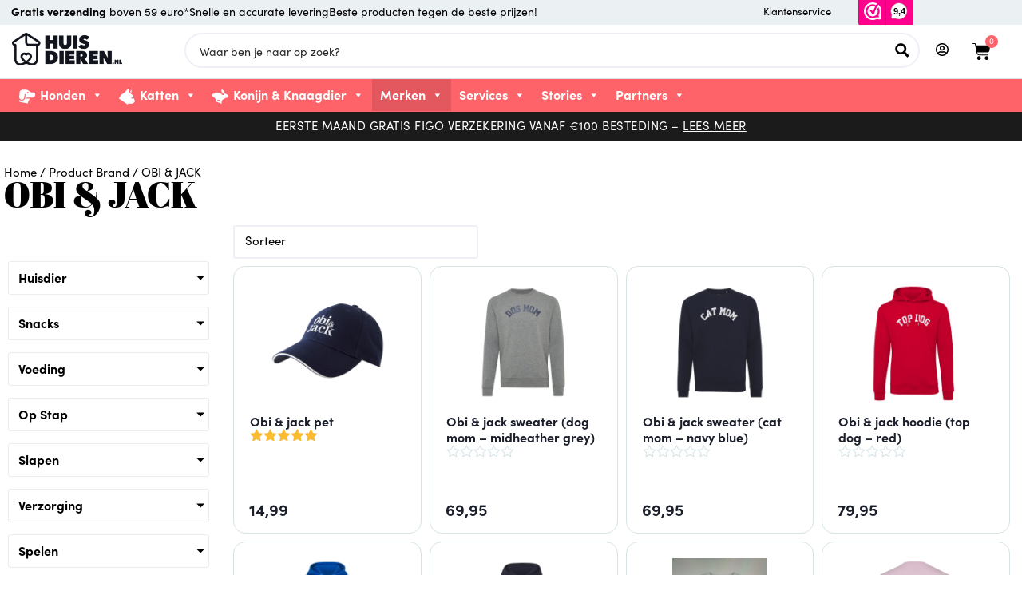

--- FILE ---
content_type: text/css
request_url: https://www.huisdieren.nl/wp-content/uploads/elementor/css/post-425815.css?ver=1768709090
body_size: 507
content:
.elementor-kit-425815{--e-global-color-primary:#6EC1E4;--e-global-color-secondary:#54595F;--e-global-color-text:#7A7A7A;--e-global-color-accent:#61CE70;--e-global-color-7f56dd87:#4054B2;--e-global-color-75f4d0e1:#23A455;--e-global-color-7854923c:#000;--e-global-color-44809bd5:#FFF;--e-global-color-2e8fab4:#00B596;--e-global-color-a5c6bc4:#FF636A;--e-global-color-c1e8475:#00B596;--e-global-color-e391ebc:#78C4DE;--e-global-color-22a8ce6:#EFF0F7;--e-global-color-f640c75:#F0F8FF;--e-global-color-5f490df:#09A88D;--e-global-color-3de97f9:#F69999;--e-global-color-a8d359c:#F0CC5D;--e-global-color-0954596:#78C4DE;--e-global-color-78cc1c4:#00B597;--e-global-color-aae8564:#FF636A;--e-global-color-33042c2:#646464;--e-global-color-b6327e0:#FF636A;--e-global-color-acce8db:#F5CFD1;--e-global-typography-primary-font-family:"sofia-pro";--e-global-typography-secondary-font-family:"sofia-pro";--e-global-typography-secondary-font-weight:500;--e-global-typography-text-font-family:"sofia-pro";--e-global-typography-text-font-weight:normal;--e-global-typography-accent-font-family:"sofia-pro";--e-global-typography-accent-font-weight:500;color:#000000;font-family:"sofia-pro", Sans-serif;}.elementor-kit-425815 e-page-transition{background-color:#FFBC7D;}body.e-wc-message-notice .woocommerce-message .button, body.e-wc-message-notice .wc-block-components-notice-banner.is-success .button{background-color:var( --e-global-color-c1e8475 );background-image:var( --e-global-color-c1e8475 );font-family:"sofia-pro", Sans-serif;}body.e-wc-info-notice .woocommerce-info .button, body.e-wc-info-notice .wc-block-components-notice-banner.is-info .button{background-color:var( --e-global-color-c1e8475 );background-image:var( --e-global-color-c1e8475 );font-family:"sofia-pro", Sans-serif;}.elementor-kit-425815 a{color:#FF636A;font-family:"sofia-pro", Sans-serif;font-style:normal;}.elementor-section.elementor-section-boxed > .elementor-container{max-width:1270px;}.e-con{--container-max-width:1270px;}.elementor-widget:not(:last-child){margin-block-end:20px;}.elementor-element{--widgets-spacing:20px 20px;--widgets-spacing-row:20px;--widgets-spacing-column:20px;}{}h1.entry-title{display:var(--page-title-display);}.e-wc-error-notice .woocommerce-error, .e-wc-error-notice .wc-block-components-notice-banner.is-error{font-family:"sofia-pro", Sans-serif;}body.e-wc-error-notice .woocommerce-error a.wc-backward, body.e-wc-error-notice .wc-block-components-notice-banner.is-error a.wc-backward{font-family:"sofia-pro", Sans-serif;}.e-wc-message-notice .woocommerce-message, .e-wc-message-notice .wc-block-components-notice-banner.is-success{font-family:"sofia-pro", Sans-serif;--message-buttons-normal-text-color:#FFFFFF;--message-buttons-border-radius:5px 5px 5px 5px;}body.e-wc-message-notice .woocommerce-message .restore-item, body.e-wc-message-notice .wc-block-components-notice-banner.is-success .restore-item, body.e-wc-message-notice .woocommerce-message a:not([class]), body.e-wc-message-notice .wc-block-components-notice-banner.is-success a:not([class]){font-family:"sofia-pro", Sans-serif;}.e-wc-info-notice .woocommerce-info, .e-wc-info-notice .wc-block-components-notice-banner.is-info{font-family:"sofia-pro", Sans-serif;--info-buttons-normal-text-color:#FFFFFF;--info-buttons-border-radius:5px 5px 5px 5px;}@media(max-width:1030px){.elementor-section.elementor-section-boxed > .elementor-container{max-width:1024px;}.e-con{--container-max-width:1024px;}}@media(max-width:480px){.elementor-section.elementor-section-boxed > .elementor-container{max-width:767px;}.e-con{--container-max-width:767px;}}/* Start Custom Fonts CSS */@font-face {
	font-family: 'sofia-pro';
	font-style: normal;
	font-weight: 700;
	font-display: auto;
	src: url('https://www.huisdieren.nl/wp-content/uploads/2021/04/font.woff2') format('woff2');
}
@font-face {
	font-family: 'sofia-pro';
	font-style: normal;
	font-weight: normal;
	font-display: auto;
	src: url('https://www.huisdieren.nl/wp-content/uploads/2021/04/font-1.woff2') format('woff2');
}
/* End Custom Fonts CSS */

--- FILE ---
content_type: text/css
request_url: https://www.huisdieren.nl/wp-content/uploads/elementor/css/post-428552.css?ver=1768709086
body_size: 6057
content:
.elementor-428552 .elementor-element.elementor-element-3b6970d{--display:flex;--flex-direction:row;--container-widget-width:calc( ( 1 - var( --container-widget-flex-grow ) ) * 100% );--container-widget-height:100%;--container-widget-flex-grow:1;--container-widget-align-self:stretch;--flex-wrap-mobile:wrap;--align-items:stretch;--gap:10px 10px;--row-gap:10px;--column-gap:10px;--overflow:hidden;--padding-top:0px;--padding-bottom:0px;--padding-left:0px;--padding-right:0px;--z-index:3;}.elementor-428552 .elementor-element.elementor-element-3b6970d:not(.elementor-motion-effects-element-type-background), .elementor-428552 .elementor-element.elementor-element-3b6970d > .elementor-motion-effects-container > .elementor-motion-effects-layer{background-color:#EBF0F3;}.elementor-428552 .elementor-element.elementor-element-edc2ecc{--display:flex;--justify-content:center;--padding-top:0px;--padding-bottom:0px;--padding-left:0px;--padding-right:0px;}.elementor-428552 .elementor-element.elementor-element-d083b80 > .elementor-widget-container{margin:5px 0px 5px 0px;padding:0px 0px 0px 9px;}.elementor-428552 .elementor-element.elementor-element-d083b80 .elementor-icon-list-items:not(.elementor-inline-items) .elementor-icon-list-item:not(:last-child){padding-block-end:calc(42px/2);}.elementor-428552 .elementor-element.elementor-element-d083b80 .elementor-icon-list-items:not(.elementor-inline-items) .elementor-icon-list-item:not(:first-child){margin-block-start:calc(42px/2);}.elementor-428552 .elementor-element.elementor-element-d083b80 .elementor-icon-list-items.elementor-inline-items .elementor-icon-list-item{margin-inline:calc(42px/2);}.elementor-428552 .elementor-element.elementor-element-d083b80 .elementor-icon-list-items.elementor-inline-items{margin-inline:calc(-42px/2);}.elementor-428552 .elementor-element.elementor-element-d083b80 .elementor-icon-list-items.elementor-inline-items .elementor-icon-list-item:after{inset-inline-end:calc(-42px/2);}.elementor-428552 .elementor-element.elementor-element-d083b80 .elementor-icon-list-icon i{color:#EF8C62;transition:color 0.3s;}.elementor-428552 .elementor-element.elementor-element-d083b80 .elementor-icon-list-icon svg{fill:#EF8C62;transition:fill 0.3s;}.elementor-428552 .elementor-element.elementor-element-d083b80{--e-icon-list-icon-size:14px;--icon-vertical-offset:0px;}.elementor-428552 .elementor-element.elementor-element-d083b80 .elementor-icon-list-item > .elementor-icon-list-text, .elementor-428552 .elementor-element.elementor-element-d083b80 .elementor-icon-list-item > a{font-family:"sofia-pro", Sans-serif;font-size:14px;}.elementor-428552 .elementor-element.elementor-element-d083b80 .elementor-icon-list-text{color:#000000;transition:color 0.3s;}.elementor-428552 .elementor-element.elementor-element-0075047{--display:flex;--flex-direction:row;--container-widget-width:initial;--container-widget-height:100%;--container-widget-flex-grow:1;--container-widget-align-self:stretch;--flex-wrap-mobile:wrap;--justify-content:flex-end;--padding-top:0px;--padding-bottom:0px;--padding-left:0px;--padding-right:0px;}.elementor-428552 .elementor-element.elementor-element-9387368{width:auto;max-width:auto;z-index:5;--e-icon-list-icon-size:14px;--icon-vertical-offset:0px;}.elementor-428552 .elementor-element.elementor-element-9387368 > .elementor-widget-container{margin:5px 0px 5px 0px;padding:0px 34px 0px 0px;}.elementor-428552 .elementor-element.elementor-element-9387368 .elementor-icon-list-items:not(.elementor-inline-items) .elementor-icon-list-item:not(:last-child){padding-block-end:calc(42px/2);}.elementor-428552 .elementor-element.elementor-element-9387368 .elementor-icon-list-items:not(.elementor-inline-items) .elementor-icon-list-item:not(:first-child){margin-block-start:calc(42px/2);}.elementor-428552 .elementor-element.elementor-element-9387368 .elementor-icon-list-items.elementor-inline-items .elementor-icon-list-item{margin-inline:calc(42px/2);}.elementor-428552 .elementor-element.elementor-element-9387368 .elementor-icon-list-items.elementor-inline-items{margin-inline:calc(-42px/2);}.elementor-428552 .elementor-element.elementor-element-9387368 .elementor-icon-list-items.elementor-inline-items .elementor-icon-list-item:after{inset-inline-end:calc(-42px/2);}.elementor-428552 .elementor-element.elementor-element-9387368 .elementor-icon-list-icon i{color:#EF8C62;transition:color 0.3s;}.elementor-428552 .elementor-element.elementor-element-9387368 .elementor-icon-list-icon svg{fill:#EF8C62;transition:fill 0.3s;}.elementor-428552 .elementor-element.elementor-element-9387368 .elementor-icon-list-item > .elementor-icon-list-text, .elementor-428552 .elementor-element.elementor-element-9387368 .elementor-icon-list-item > a{font-family:"sofia-pro", Sans-serif;font-size:13px;}.elementor-428552 .elementor-element.elementor-element-9387368 .elementor-icon-list-text{color:#000000;transition:color 0.3s;}.elementor-428552 .elementor-element.elementor-element-17b8b90{width:auto;max-width:auto;z-index:10;}.elementor-428552 .elementor-element.elementor-element-17b8b90 > .elementor-widget-container{margin:-6px 0px -9px 0px;padding:0px 0px 0px 0px;}.elementor-428552 .elementor-element.elementor-element-fb725d9:not(.elementor-motion-effects-element-type-background), .elementor-428552 .elementor-element.elementor-element-fb725d9 > .elementor-motion-effects-container > .elementor-motion-effects-layer{background-color:#EBF0F3;}.elementor-428552 .elementor-element.elementor-element-fb725d9{transition:background 0.3s, border 0.3s, border-radius 0.3s, box-shadow 0.3s;padding:0px 0px 0px 0px;z-index:9;}.elementor-428552 .elementor-element.elementor-element-fb725d9 > .elementor-background-overlay{transition:background 0.3s, border-radius 0.3s, opacity 0.3s;}.elementor-bc-flex-widget .elementor-428552 .elementor-element.elementor-element-a862043.elementor-column .elementor-widget-wrap{align-items:center;}.elementor-428552 .elementor-element.elementor-element-a862043.elementor-column.elementor-element[data-element_type="column"] > .elementor-widget-wrap.elementor-element-populated{align-content:center;align-items:center;}.elementor-428552 .elementor-element.elementor-element-a862043 > .elementor-element-populated{padding:0px 0px 0px 0px;}.elementor-428552 .elementor-element.elementor-element-12aba32 > .elementor-widget-container{margin:5px 0px 5px 0px;padding:0px 0px 0px 9px;}.elementor-428552 .elementor-element.elementor-element-12aba32 .elementor-icon-list-items:not(.elementor-inline-items) .elementor-icon-list-item:not(:last-child){padding-block-end:calc(42px/2);}.elementor-428552 .elementor-element.elementor-element-12aba32 .elementor-icon-list-items:not(.elementor-inline-items) .elementor-icon-list-item:not(:first-child){margin-block-start:calc(42px/2);}.elementor-428552 .elementor-element.elementor-element-12aba32 .elementor-icon-list-items.elementor-inline-items .elementor-icon-list-item{margin-inline:calc(42px/2);}.elementor-428552 .elementor-element.elementor-element-12aba32 .elementor-icon-list-items.elementor-inline-items{margin-inline:calc(-42px/2);}.elementor-428552 .elementor-element.elementor-element-12aba32 .elementor-icon-list-items.elementor-inline-items .elementor-icon-list-item:after{inset-inline-end:calc(-42px/2);}.elementor-428552 .elementor-element.elementor-element-12aba32 .elementor-icon-list-icon i{color:#EF8C62;transition:color 0.3s;}.elementor-428552 .elementor-element.elementor-element-12aba32 .elementor-icon-list-icon svg{fill:#EF8C62;transition:fill 0.3s;}.elementor-428552 .elementor-element.elementor-element-12aba32{--e-icon-list-icon-size:14px;--icon-vertical-offset:0px;}.elementor-428552 .elementor-element.elementor-element-12aba32 .elementor-icon-list-item > .elementor-icon-list-text, .elementor-428552 .elementor-element.elementor-element-12aba32 .elementor-icon-list-item > a{font-family:"sofia-pro", Sans-serif;font-size:14px;}.elementor-428552 .elementor-element.elementor-element-12aba32 .elementor-icon-list-text{color:#000000;transition:color 0.3s;}.elementor-428552 .elementor-element.elementor-element-7848f1d > .elementor-widget-container{margin:5px 0px 5px 0px;padding:0px 0px 0px 9px;}body:not(.rtl) .elementor-428552 .elementor-element.elementor-element-7848f1d{left:0px;}body.rtl .elementor-428552 .elementor-element.elementor-element-7848f1d{right:0px;}.elementor-428552 .elementor-element.elementor-element-7848f1d{top:0px;--e-icon-list-icon-size:14px;--icon-vertical-offset:0px;}.elementor-428552 .elementor-element.elementor-element-7848f1d .elementor-icon-list-items:not(.elementor-inline-items) .elementor-icon-list-item:not(:last-child){padding-block-end:calc(42px/2);}.elementor-428552 .elementor-element.elementor-element-7848f1d .elementor-icon-list-items:not(.elementor-inline-items) .elementor-icon-list-item:not(:first-child){margin-block-start:calc(42px/2);}.elementor-428552 .elementor-element.elementor-element-7848f1d .elementor-icon-list-items.elementor-inline-items .elementor-icon-list-item{margin-inline:calc(42px/2);}.elementor-428552 .elementor-element.elementor-element-7848f1d .elementor-icon-list-items.elementor-inline-items{margin-inline:calc(-42px/2);}.elementor-428552 .elementor-element.elementor-element-7848f1d .elementor-icon-list-items.elementor-inline-items .elementor-icon-list-item:after{inset-inline-end:calc(-42px/2);}.elementor-428552 .elementor-element.elementor-element-7848f1d .elementor-icon-list-icon i{color:#EF8C62;transition:color 0.3s;}.elementor-428552 .elementor-element.elementor-element-7848f1d .elementor-icon-list-icon svg{fill:#EF8C62;transition:fill 0.3s;}.elementor-428552 .elementor-element.elementor-element-7848f1d .elementor-icon-list-item > .elementor-icon-list-text, .elementor-428552 .elementor-element.elementor-element-7848f1d .elementor-icon-list-item > a{font-family:"sofia-pro", Sans-serif;font-size:14px;}.elementor-428552 .elementor-element.elementor-element-7848f1d .elementor-icon-list-text{color:#000000;transition:color 0.3s;}.elementor-428552 .elementor-element.elementor-element-4666198 > .elementor-widget-container{margin:5px 0px 5px 0px;padding:0px 0px 0px 9px;}body:not(.rtl) .elementor-428552 .elementor-element.elementor-element-4666198{left:0px;}body.rtl .elementor-428552 .elementor-element.elementor-element-4666198{right:0px;}.elementor-428552 .elementor-element.elementor-element-4666198{top:0px;--e-icon-list-icon-size:14px;--icon-vertical-offset:0px;}.elementor-428552 .elementor-element.elementor-element-4666198 .elementor-icon-list-items:not(.elementor-inline-items) .elementor-icon-list-item:not(:last-child){padding-block-end:calc(42px/2);}.elementor-428552 .elementor-element.elementor-element-4666198 .elementor-icon-list-items:not(.elementor-inline-items) .elementor-icon-list-item:not(:first-child){margin-block-start:calc(42px/2);}.elementor-428552 .elementor-element.elementor-element-4666198 .elementor-icon-list-items.elementor-inline-items .elementor-icon-list-item{margin-inline:calc(42px/2);}.elementor-428552 .elementor-element.elementor-element-4666198 .elementor-icon-list-items.elementor-inline-items{margin-inline:calc(-42px/2);}.elementor-428552 .elementor-element.elementor-element-4666198 .elementor-icon-list-items.elementor-inline-items .elementor-icon-list-item:after{inset-inline-end:calc(-42px/2);}.elementor-428552 .elementor-element.elementor-element-4666198 .elementor-icon-list-icon i{color:#EF8C62;transition:color 0.3s;}.elementor-428552 .elementor-element.elementor-element-4666198 .elementor-icon-list-icon svg{fill:#EF8C62;transition:fill 0.3s;}.elementor-428552 .elementor-element.elementor-element-4666198 .elementor-icon-list-item > .elementor-icon-list-text, .elementor-428552 .elementor-element.elementor-element-4666198 .elementor-icon-list-item > a{font-family:"sofia-pro", Sans-serif;font-size:14px;}.elementor-428552 .elementor-element.elementor-element-4666198 .elementor-icon-list-text{color:#000000;transition:color 0.3s;}.elementor-428552 .elementor-element.elementor-element-e1831ee{--display:flex;--flex-direction:row;--container-widget-width:calc( ( 1 - var( --container-widget-flex-grow ) ) * 100% );--container-widget-height:100%;--container-widget-flex-grow:1;--container-widget-align-self:stretch;--flex-wrap-mobile:wrap;--align-items:stretch;--gap:10px 10px;--row-gap:10px;--column-gap:10px;border-style:solid;--border-style:solid;border-width:0px 0px 1px 0px;--border-top-width:0px;--border-right-width:0px;--border-bottom-width:1px;--border-left-width:0px;border-color:#DEE2E6;--border-color:#DEE2E6;--margin-top:0px;--margin-bottom:0px;--margin-left:0px;--margin-right:0px;--padding-top:0px;--padding-bottom:0px;--padding-left:0px;--padding-right:0px;}.elementor-428552 .elementor-element.elementor-element-e1831ee:not(.elementor-motion-effects-element-type-background), .elementor-428552 .elementor-element.elementor-element-e1831ee > .elementor-motion-effects-container > .elementor-motion-effects-layer{background-color:#FFFFFF;}.elementor-428552 .elementor-element.elementor-element-2dbfbab{--display:flex;--justify-content:center;}.elementor-428552 .elementor-element.elementor-element-2dbfbab.e-con{--flex-grow:0;--flex-shrink:0;}.elementor-428552 .elementor-element.elementor-element-6c97162{width:auto;max-width:auto;text-align:start;}.elementor-428552 .elementor-element.elementor-element-6c97162 > .elementor-widget-container{padding:0px 0px 0px 0px;}.elementor-428552 .elementor-element.elementor-element-6c97162 img{width:138px;}.elementor-428552 .elementor-element.elementor-element-bd14a23{--display:flex;--flex-direction:row;--container-widget-width:calc( ( 1 - var( --container-widget-flex-grow ) ) * 100% );--container-widget-height:100%;--container-widget-flex-grow:1;--container-widget-align-self:stretch;--flex-wrap-mobile:wrap;--justify-content:flex-end;--align-items:flex-start;--margin-top:0px;--margin-bottom:0px;--margin-left:0px;--margin-right:0px;}.elementor-428552 .elementor-element.elementor-element-73b3514{width:auto;max-width:auto;}.elementor-428552 .elementor-element.elementor-element-73b3514 > .elementor-widget-container{margin:0px 0px 0px 0px;}.elementor-428552 .elementor-element.elementor-element-73b3514.elementor-element{--flex-grow:1;--flex-shrink:0;}.elementor-428552 .elementor-element.elementor-element-8c9f88e{width:var( --container-widget-width, 42px );max-width:42px;--container-widget-width:42px;--container-widget-flex-grow:0;z-index:5;--nav-menu-icon-size:26px;}.elementor-428552 .elementor-element.elementor-element-8c9f88e > .elementor-widget-container{margin:1px 0px -11px 0px;padding:0px 0px 0px 13px;}.elementor-428552 .elementor-element.elementor-element-8c9f88e .elementor-menu-toggle{margin:0 auto;background-color:#FFFFFF;}.elementor-428552 .elementor-element.elementor-element-8c9f88e .elementor-nav-menu--dropdown a, .elementor-428552 .elementor-element.elementor-element-8c9f88e .elementor-menu-toggle{color:#000000;fill:#000000;}.elementor-428552 .elementor-element.elementor-element-8c9f88e .elementor-nav-menu--dropdown{background-color:#FFFFFF;}.elementor-428552 .elementor-element.elementor-element-8c9f88e .elementor-nav-menu--dropdown a:hover,
					.elementor-428552 .elementor-element.elementor-element-8c9f88e .elementor-nav-menu--dropdown a:focus,
					.elementor-428552 .elementor-element.elementor-element-8c9f88e .elementor-nav-menu--dropdown a.elementor-item-active,
					.elementor-428552 .elementor-element.elementor-element-8c9f88e .elementor-nav-menu--dropdown a.highlighted,
					.elementor-428552 .elementor-element.elementor-element-8c9f88e .elementor-menu-toggle:hover,
					.elementor-428552 .elementor-element.elementor-element-8c9f88e .elementor-menu-toggle:focus{color:var( --e-global-color-2e8fab4 );}.elementor-428552 .elementor-element.elementor-element-8c9f88e .elementor-nav-menu--dropdown a:hover,
					.elementor-428552 .elementor-element.elementor-element-8c9f88e .elementor-nav-menu--dropdown a:focus,
					.elementor-428552 .elementor-element.elementor-element-8c9f88e .elementor-nav-menu--dropdown a.elementor-item-active,
					.elementor-428552 .elementor-element.elementor-element-8c9f88e .elementor-nav-menu--dropdown a.highlighted{background-color:#FFFFFF;}.elementor-428552 .elementor-element.elementor-element-8c9f88e .elementor-nav-menu--dropdown a.elementor-item-active{color:var( --e-global-color-2e8fab4 );background-color:#FFFFFF;}.elementor-428552 .elementor-element.elementor-element-8c9f88e .elementor-nav-menu--dropdown .elementor-item, .elementor-428552 .elementor-element.elementor-element-8c9f88e .elementor-nav-menu--dropdown  .elementor-sub-item{font-family:"sofia-pro", Sans-serif;font-size:14px;font-weight:bold;}.elementor-428552 .elementor-element.elementor-element-8c9f88e .elementor-nav-menu--main .elementor-nav-menu--dropdown, .elementor-428552 .elementor-element.elementor-element-8c9f88e .elementor-nav-menu__container.elementor-nav-menu--dropdown{box-shadow:0px 0px 10px 0px rgba(0, 0, 0, 0.24);}.elementor-428552 .elementor-element.elementor-element-8c9f88e .elementor-nav-menu--dropdown a{padding-top:6px;padding-bottom:6px;}.elementor-428552 .elementor-element.elementor-element-8c9f88e .elementor-nav-menu--main > .elementor-nav-menu > li > .elementor-nav-menu--dropdown, .elementor-428552 .elementor-element.elementor-element-8c9f88e .elementor-nav-menu__container.elementor-nav-menu--dropdown{margin-top:11px !important;}.elementor-428552 .elementor-element.elementor-element-8c9f88e div.elementor-menu-toggle{color:#000000;}.elementor-428552 .elementor-element.elementor-element-8c9f88e div.elementor-menu-toggle svg{fill:#000000;}.elementor-428552 .elementor-element.elementor-element-2c33367{width:auto;max-width:auto;--divider-style:solid;--subtotal-divider-style:solid;--elementor-remove-from-cart-button:none;--remove-from-cart-button:block;--toggle-button-icon-color:#000000;--toggle-button-border-width:0px;--toggle-icon-size:23px;--items-indicator-background-color:var( --e-global-color-a5c6bc4 );--cart-background-color:#FFFFFF;--cart-border-style:none;--cart-border-radius:10px 10px 10px 10px;--cart-padding:20px 20px 20px 20px;--cart-close-icon-size:15px;--cart-close-button-color:#000000;--remove-item-button-size:22px;--remove-item-button-color:var( --e-global-color-a5c6bc4 );--menu-cart-subtotal-color:var( --e-global-color-c1e8475 );--product-variations-color:var( --e-global-color-7854923c );--product-price-color:var( --e-global-color-c1e8475 );--divider-color:var( --e-global-color-22a8ce6 );--subtotal-divider-color:var( --e-global-color-22a8ce6 );--divider-width:2px;--subtotal-divider-top-width:2px;--subtotal-divider-right-width:2px;--subtotal-divider-bottom-width:2px;--subtotal-divider-left-width:2px;--product-divider-gap:18px;--cart-footer-layout:1fr;--products-max-height-sidecart:calc(100vh - 300px);--products-max-height-minicart:calc(100vh - 450px);--space-between-buttons:0px;--empty-message-color:var( --e-global-color-7854923c );--empty-message-alignment:center;}.elementor-428552 .elementor-element.elementor-element-2c33367 > .elementor-widget-container{margin:0px 0px 0px 0px;}.elementor-428552 .elementor-element.elementor-element-2c33367.elementor-menu-cart--cart-type-mini-cart .elementor-menu-cart__container{right:0;left:auto;transform:none;}body:not(.rtl) .elementor-428552 .elementor-element.elementor-element-2c33367 .elementor-menu-cart__toggle .elementor-button-icon .elementor-button-icon-qty[data-counter]{right:-9px;top:-9px;}body.rtl .elementor-428552 .elementor-element.elementor-element-2c33367 .elementor-menu-cart__toggle .elementor-button-icon .elementor-button-icon-qty[data-counter]{right:9px;top:-9px;left:auto;}.elementor-428552 .elementor-element.elementor-element-2c33367 .elementor-menu-cart__main{box-shadow:0px 0px 10px 0px rgba(0,0,0,0.5);}.elementor-428552 .elementor-element.elementor-element-2c33367 .elementor-menu-cart__subtotal{font-family:"sofia-pro", Sans-serif;}.elementor-428552 .elementor-element.elementor-element-2c33367 .widget_shopping_cart_content{--subtotal-divider-style:solid;--subtotal-divider-top-width:0px;--subtotal-divider-right-width:0px;--subtotal-divider-bottom-width:0px;--subtotal-divider-left-width:0px;--subtotal-divider-color:var( --e-global-color-22a8ce6 );}.elementor-428552 .elementor-element.elementor-element-2c33367 .elementor-menu-cart__product-name a{font-family:"sofia-pro", Sans-serif;font-size:17px;font-weight:bold;line-height:18px;color:#000000;}.elementor-428552 .elementor-element.elementor-element-2c33367 .elementor-menu-cart__product-name a:hover{color:#686868;}.elementor-428552 .elementor-element.elementor-element-2c33367 .elementor-menu-cart__product-price{font-family:"sofia-pro", Sans-serif;font-size:18px;}.elementor-428552 .elementor-element.elementor-element-2c33367 .elementor-menu-cart__footer-buttons .elementor-button{font-size:15px;}.elementor-428552 .elementor-element.elementor-element-2c33367 .woocommerce-mini-cart__empty-message{font-family:"sofia-pro", Sans-serif;}.elementor-428552 .elementor-element.elementor-element-b7e3d76{--display:flex;--flex-direction:row;--container-widget-width:calc( ( 1 - var( --container-widget-flex-grow ) ) * 100% );--container-widget-height:100%;--container-widget-flex-grow:1;--container-widget-align-self:stretch;--flex-wrap-mobile:wrap;--align-items:stretch;--gap:10px 10px;--row-gap:10px;--column-gap:10px;--z-index:99;}.elementor-428552 .elementor-element.elementor-element-b7e3d76:not(.elementor-motion-effects-element-type-background), .elementor-428552 .elementor-element.elementor-element-b7e3d76 > .elementor-motion-effects-container > .elementor-motion-effects-layer{background-color:#FF636A;}.elementor-428552 .elementor-element.elementor-element-a952663{--display:flex;--flex-direction:row;--container-widget-width:initial;--container-widget-height:100%;--container-widget-flex-grow:1;--container-widget-align-self:stretch;--flex-wrap-mobile:wrap;--justify-content:space-between;--margin-top:0px;--margin-bottom:-9px;--margin-left:0px;--margin-right:0px;--padding-top:0px;--padding-bottom:0px;--padding-left:0px;--padding-right:0px;}.elementor-428552 .elementor-element.elementor-element-04cd643 .elementor-heading-title{font-family:"sofia-pro", Sans-serif;font-weight:700;color:#FFFFFF;}.elementor-428552 .elementor-element.elementor-element-0cca7d4{width:var( --container-widget-width, 80% );max-width:80%;--container-widget-width:80%;--container-widget-flex-grow:0;font-family:"sofia-pro", Sans-serif;}.elementor-428552 .elementor-element.elementor-element-0cca7d4 > .elementor-widget-container{margin:-10px 0px 0px 4px;}.elementor-428552 .elementor-element.elementor-element-741c3cf{width:auto;max-width:auto;}.elementor-428552 .elementor-element.elementor-element-741c3cf > .elementor-widget-container{margin:-15px -28px -20px 14px;}.elementor-428552 .elementor-element.elementor-element-741c3cf.elementor-element{--order:99999 /* order end hack */;--flex-grow:0;--flex-shrink:0;}.elementor-428552 .elementor-element.elementor-element-741c3cf .elementor-nav-menu .elementor-item{font-family:"sofia-pro", Sans-serif;font-size:16px;font-weight:bold;}.elementor-428552 .elementor-element.elementor-element-741c3cf .elementor-nav-menu--main .elementor-item{color:#FFFFFF;fill:#FFFFFF;padding-left:9px;padding-right:9px;}.elementor-428552 .elementor-element.elementor-element-741c3cf .elementor-nav-menu--main .elementor-item:hover,
					.elementor-428552 .elementor-element.elementor-element-741c3cf .elementor-nav-menu--main .elementor-item.elementor-item-active,
					.elementor-428552 .elementor-element.elementor-element-741c3cf .elementor-nav-menu--main .elementor-item.highlighted,
					.elementor-428552 .elementor-element.elementor-element-741c3cf .elementor-nav-menu--main .elementor-item:focus{color:#fff;}.elementor-428552 .elementor-element.elementor-element-741c3cf .elementor-nav-menu--main:not(.e--pointer-framed) .elementor-item:before,
					.elementor-428552 .elementor-element.elementor-element-741c3cf .elementor-nav-menu--main:not(.e--pointer-framed) .elementor-item:after{background-color:#E3585E;}.elementor-428552 .elementor-element.elementor-element-741c3cf .e--pointer-framed .elementor-item:before,
					.elementor-428552 .elementor-element.elementor-element-741c3cf .e--pointer-framed .elementor-item:after{border-color:#E3585E;}.elementor-428552 .elementor-element.elementor-element-741c3cf .elementor-nav-menu--main:not(.e--pointer-framed) .elementor-item.elementor-item-active:before,
					.elementor-428552 .elementor-element.elementor-element-741c3cf .elementor-nav-menu--main:not(.e--pointer-framed) .elementor-item.elementor-item-active:after{background-color:#E3585E;}.elementor-428552 .elementor-element.elementor-element-741c3cf .e--pointer-framed .elementor-item.elementor-item-active:before,
					.elementor-428552 .elementor-element.elementor-element-741c3cf .e--pointer-framed .elementor-item.elementor-item-active:after{border-color:#E3585E;}.elementor-428552 .elementor-element.elementor-element-741c3cf .elementor-nav-menu--dropdown a, .elementor-428552 .elementor-element.elementor-element-741c3cf .elementor-menu-toggle{color:#000000;fill:#000000;}.elementor-428552 .elementor-element.elementor-element-741c3cf .elementor-nav-menu--dropdown{background-color:#FFFFFF;border-radius:10px 10px 10px 10px;}.elementor-428552 .elementor-element.elementor-element-741c3cf .elementor-nav-menu--dropdown a:hover,
					.elementor-428552 .elementor-element.elementor-element-741c3cf .elementor-nav-menu--dropdown a:focus,
					.elementor-428552 .elementor-element.elementor-element-741c3cf .elementor-nav-menu--dropdown a.elementor-item-active,
					.elementor-428552 .elementor-element.elementor-element-741c3cf .elementor-nav-menu--dropdown a.highlighted,
					.elementor-428552 .elementor-element.elementor-element-741c3cf .elementor-menu-toggle:hover,
					.elementor-428552 .elementor-element.elementor-element-741c3cf .elementor-menu-toggle:focus{color:var( --e-global-color-a5c6bc4 );}.elementor-428552 .elementor-element.elementor-element-741c3cf .elementor-nav-menu--dropdown a:hover,
					.elementor-428552 .elementor-element.elementor-element-741c3cf .elementor-nav-menu--dropdown a:focus,
					.elementor-428552 .elementor-element.elementor-element-741c3cf .elementor-nav-menu--dropdown a.elementor-item-active,
					.elementor-428552 .elementor-element.elementor-element-741c3cf .elementor-nav-menu--dropdown a.highlighted{background-color:#FFFFFF;}.elementor-428552 .elementor-element.elementor-element-741c3cf .elementor-nav-menu--dropdown a.elementor-item-active{background-color:#FFFFFF;}.elementor-428552 .elementor-element.elementor-element-741c3cf .elementor-nav-menu--dropdown .elementor-item, .elementor-428552 .elementor-element.elementor-element-741c3cf .elementor-nav-menu--dropdown  .elementor-sub-item{font-family:"sofia-pro", Sans-serif;font-size:14px;font-weight:bold;}.elementor-428552 .elementor-element.elementor-element-741c3cf .elementor-nav-menu--dropdown li:first-child a{border-top-left-radius:10px;border-top-right-radius:10px;}.elementor-428552 .elementor-element.elementor-element-741c3cf .elementor-nav-menu--dropdown li:last-child a{border-bottom-right-radius:10px;border-bottom-left-radius:10px;}.elementor-428552 .elementor-element.elementor-element-741c3cf .elementor-nav-menu--main .elementor-nav-menu--dropdown, .elementor-428552 .elementor-element.elementor-element-741c3cf .elementor-nav-menu__container.elementor-nav-menu--dropdown{box-shadow:0px 0px 10px 0px rgba(0,0,0,0.5);}.elementor-428552 .elementor-element.elementor-element-741c3cf .elementor-nav-menu--dropdown a{padding-left:8px;padding-right:8px;padding-top:4px;padding-bottom:4px;}.elementor-428552 .elementor-element.elementor-element-82c2e72{--display:flex;--flex-direction:row;--container-widget-width:calc( ( 1 - var( --container-widget-flex-grow ) ) * 100% );--container-widget-height:100%;--container-widget-flex-grow:1;--container-widget-align-self:stretch;--flex-wrap-mobile:wrap;--align-items:stretch;--gap:10px 10px;--row-gap:10px;--column-gap:10px;--padding-top:0px;--padding-bottom:0px;--padding-left:0px;--padding-right:0px;--z-index:2;}.elementor-428552 .elementor-element.elementor-element-82c2e72:not(.elementor-motion-effects-element-type-background), .elementor-428552 .elementor-element.elementor-element-82c2e72 > .elementor-motion-effects-container > .elementor-motion-effects-layer{background-color:#1B1B1B;}.elementor-428552 .elementor-element.elementor-element-b1617ea{--display:flex;--padding-top:7px;--padding-bottom:7px;--padding-left:0px;--padding-right:0px;}.elementor-428552 .elementor-element.elementor-element-ad4e5b3 > .elementor-widget-container{margin:0px 0px 0px 0px;}.elementor-428552 .elementor-element.elementor-element-ad4e5b3{text-align:center;font-size:15px;text-transform:uppercase;letter-spacing:0.5px;color:#FFFFFF;}.elementor-428552 .elementor-element.elementor-element-b6140b9{--display:flex;--flex-direction:row;--container-widget-width:calc( ( 1 - var( --container-widget-flex-grow ) ) * 100% );--container-widget-height:100%;--container-widget-flex-grow:1;--container-widget-align-self:stretch;--flex-wrap-mobile:wrap;--align-items:stretch;--gap:10px 10px;--row-gap:10px;--column-gap:10px;--padding-top:0px;--padding-bottom:0px;--padding-left:0px;--padding-right:0px;--z-index:2;}.elementor-428552 .elementor-element.elementor-element-b6140b9:not(.elementor-motion-effects-element-type-background), .elementor-428552 .elementor-element.elementor-element-b6140b9 > .elementor-motion-effects-container > .elementor-motion-effects-layer{background-color:#1B1B1B;}.elementor-428552 .elementor-element.elementor-element-d94adb9{--display:flex;--padding-top:7px;--padding-bottom:7px;--padding-left:0px;--padding-right:0px;}.elementor-428552 .elementor-element.elementor-element-a477cb9 > .elementor-widget-container{margin:0px 0px 0px 0px;}.elementor-428552 .elementor-element.elementor-element-a477cb9{text-align:center;font-size:15px;text-transform:uppercase;letter-spacing:0.5px;color:#FFFFFF;}.elementor-428552 .elementor-element.elementor-element-adcf210{--display:flex;--flex-direction:row;--container-widget-width:calc( ( 1 - var( --container-widget-flex-grow ) ) * 100% );--container-widget-height:100%;--container-widget-flex-grow:1;--container-widget-align-self:stretch;--flex-wrap-mobile:wrap;--align-items:stretch;--gap:10px 10px;--row-gap:10px;--column-gap:10px;--flex-wrap:nowrap;--padding-top:0px;--padding-bottom:0px;--padding-left:0px;--padding-right:0px;--z-index:2;}.elementor-428552 .elementor-element.elementor-element-adcf210:not(.elementor-motion-effects-element-type-background), .elementor-428552 .elementor-element.elementor-element-adcf210 > .elementor-motion-effects-container > .elementor-motion-effects-layer{background-color:#1B1B1B;}.elementor-428552 .elementor-element.elementor-element-5c9e32f{--display:flex;--flex-direction:row;--container-widget-width:calc( ( 1 - var( --container-widget-flex-grow ) ) * 100% );--container-widget-height:100%;--container-widget-flex-grow:1;--container-widget-align-self:stretch;--flex-wrap-mobile:wrap;--justify-content:center;--align-items:center;--flex-wrap:nowrap;}.elementor-428552 .elementor-element.elementor-element-ea2ef63 > .elementor-widget-container{margin:0px 0px 0px 0px;}.elementor-428552 .elementor-element.elementor-element-ea2ef63{text-align:center;text-transform:uppercase;color:#FFFFFF;}.elementor-428552 .elementor-element.elementor-element-46b7e4d > .elementor-widget-container{margin:-20px 0px -20px 0px;}.elementor-428552 .elementor-element.elementor-element-46b7e4d .elementor-countdown-wrapper{max-width:100%;}body:not(.rtl) .elementor-428552 .elementor-element.elementor-element-46b7e4d .elementor-countdown-item:not(:first-of-type){margin-left:calc( 17px/2 );}body:not(.rtl) .elementor-428552 .elementor-element.elementor-element-46b7e4d .elementor-countdown-item:not(:last-of-type){margin-right:calc( 17px/2 );}body.rtl .elementor-428552 .elementor-element.elementor-element-46b7e4d .elementor-countdown-item:not(:first-of-type){margin-right:calc( 17px/2 );}body.rtl .elementor-428552 .elementor-element.elementor-element-46b7e4d .elementor-countdown-item:not(:last-of-type){margin-left:calc( 17px/2 );}.elementor-428552 .elementor-element.elementor-element-46b7e4d .elementor-countdown-item{padding:2px 5px 3px 5px;}.elementor-428552 .elementor-element.elementor-element-46b7e4d .elementor-countdown-digits{font-size:18px;font-weight:600;line-height:19px;}.elementor-428552 .elementor-element.elementor-element-46b7e4d .elementor-countdown-label{font-size:12px;}.elementor-theme-builder-content-area{height:400px;}.elementor-location-header:before, .elementor-location-footer:before{content:"";display:table;clear:both;}@media(max-width:1200px){.elementor-428552 .elementor-element.elementor-element-73b3514 > .elementor-widget-container{margin:-2px 0px 0px 0px;}.elementor-428552 .elementor-element.elementor-element-2c33367 > .elementor-widget-container{margin:-2px 0px -10px -8px;}.elementor-428552 .elementor-element.elementor-element-0cca7d4 > .elementor-widget-container{margin:-10px 0px -20px 0px;}.elementor-428552 .elementor-element.elementor-element-741c3cf > .elementor-widget-container{margin:-14px -4px 0px -4px;}}@media(min-width:481px){.elementor-428552 .elementor-element.elementor-element-edc2ecc{--width:74.857%;}.elementor-428552 .elementor-element.elementor-element-0075047{--width:25.105%;}.elementor-428552 .elementor-element.elementor-element-2dbfbab{--width:17.004%;}.elementor-428552 .elementor-element.elementor-element-bd14a23{--width:83%;}.elementor-428552 .elementor-element.elementor-element-a952663{--width:98%;}}@media(max-width:1200px) and (min-width:481px){.elementor-428552 .elementor-element.elementor-element-2dbfbab{--width:20%;}}@media(max-width:1030px) and (min-width:481px){.elementor-428552 .elementor-element.elementor-element-a862043{width:50%;}.elementor-428552 .elementor-element.elementor-element-2dbfbab{--width:20%;}.elementor-428552 .elementor-element.elementor-element-bd14a23{--width:80%;}.elementor-428552 .elementor-element.elementor-element-a952663{--width:100%;}}@media(max-width:850px) and (min-width:481px){.elementor-428552 .elementor-element.elementor-element-2dbfbab{--width:30%;}.elementor-428552 .elementor-element.elementor-element-bd14a23{--width:70%;}}@media(max-width:1030px){.elementor-428552 .elementor-element.elementor-element-3b6970d{--padding-top:0px;--padding-bottom:16px;--padding-left:0px;--padding-right:0px;}.elementor-428552 .elementor-element.elementor-element-d083b80 > .elementor-widget-container{margin:8px 0px -4px 0px;}.elementor-428552 .elementor-element.elementor-element-d083b80 .elementor-icon-list-items:not(.elementor-inline-items) .elementor-icon-list-item:not(:last-child){padding-block-end:calc(19px/2);}.elementor-428552 .elementor-element.elementor-element-d083b80 .elementor-icon-list-items:not(.elementor-inline-items) .elementor-icon-list-item:not(:first-child){margin-block-start:calc(19px/2);}.elementor-428552 .elementor-element.elementor-element-d083b80 .elementor-icon-list-items.elementor-inline-items .elementor-icon-list-item{margin-inline:calc(19px/2);}.elementor-428552 .elementor-element.elementor-element-d083b80 .elementor-icon-list-items.elementor-inline-items{margin-inline:calc(-19px/2);}.elementor-428552 .elementor-element.elementor-element-d083b80 .elementor-icon-list-items.elementor-inline-items .elementor-icon-list-item:after{inset-inline-end:calc(-19px/2);}.elementor-428552 .elementor-element.elementor-element-0075047{--justify-content:center;}.elementor-428552 .elementor-element.elementor-element-9387368 > .elementor-widget-container{margin:8px 0px -4px 0px;}.elementor-428552 .elementor-element.elementor-element-9387368 .elementor-icon-list-items:not(.elementor-inline-items) .elementor-icon-list-item:not(:last-child){padding-block-end:calc(6px/2);}.elementor-428552 .elementor-element.elementor-element-9387368 .elementor-icon-list-items:not(.elementor-inline-items) .elementor-icon-list-item:not(:first-child){margin-block-start:calc(6px/2);}.elementor-428552 .elementor-element.elementor-element-9387368 .elementor-icon-list-items.elementor-inline-items .elementor-icon-list-item{margin-inline:calc(6px/2);}.elementor-428552 .elementor-element.elementor-element-9387368 .elementor-icon-list-items.elementor-inline-items{margin-inline:calc(-6px/2);}.elementor-428552 .elementor-element.elementor-element-9387368 .elementor-icon-list-items.elementor-inline-items .elementor-icon-list-item:after{inset-inline-end:calc(-6px/2);}.elementor-428552 .elementor-element.elementor-element-fb725d9{margin-top:0px;margin-bottom:-7px;padding:2px 0px 0px 0px;}.elementor-bc-flex-widget .elementor-428552 .elementor-element.elementor-element-a862043.elementor-column .elementor-widget-wrap{align-items:center;}.elementor-428552 .elementor-element.elementor-element-a862043.elementor-column.elementor-element[data-element_type="column"] > .elementor-widget-wrap.elementor-element-populated{align-content:center;align-items:center;}.elementor-428552 .elementor-element.elementor-element-12aba32 > .elementor-widget-container{margin:8px 0px -4px 0px;}.elementor-428552 .elementor-element.elementor-element-12aba32 .elementor-icon-list-items:not(.elementor-inline-items) .elementor-icon-list-item:not(:last-child){padding-block-end:calc(19px/2);}.elementor-428552 .elementor-element.elementor-element-12aba32 .elementor-icon-list-items:not(.elementor-inline-items) .elementor-icon-list-item:not(:first-child){margin-block-start:calc(19px/2);}.elementor-428552 .elementor-element.elementor-element-12aba32 .elementor-icon-list-items.elementor-inline-items .elementor-icon-list-item{margin-inline:calc(19px/2);}.elementor-428552 .elementor-element.elementor-element-12aba32 .elementor-icon-list-items.elementor-inline-items{margin-inline:calc(-19px/2);}.elementor-428552 .elementor-element.elementor-element-12aba32 .elementor-icon-list-items.elementor-inline-items .elementor-icon-list-item:after{inset-inline-end:calc(-19px/2);}.elementor-428552 .elementor-element.elementor-element-7848f1d > .elementor-widget-container{margin:8px 0px -4px 0px;}.elementor-428552 .elementor-element.elementor-element-7848f1d .elementor-icon-list-items:not(.elementor-inline-items) .elementor-icon-list-item:not(:last-child){padding-block-end:calc(19px/2);}.elementor-428552 .elementor-element.elementor-element-7848f1d .elementor-icon-list-items:not(.elementor-inline-items) .elementor-icon-list-item:not(:first-child){margin-block-start:calc(19px/2);}.elementor-428552 .elementor-element.elementor-element-7848f1d .elementor-icon-list-items.elementor-inline-items .elementor-icon-list-item{margin-inline:calc(19px/2);}.elementor-428552 .elementor-element.elementor-element-7848f1d .elementor-icon-list-items.elementor-inline-items{margin-inline:calc(-19px/2);}.elementor-428552 .elementor-element.elementor-element-7848f1d .elementor-icon-list-items.elementor-inline-items .elementor-icon-list-item:after{inset-inline-end:calc(-19px/2);}.elementor-428552 .elementor-element.elementor-element-4666198 > .elementor-widget-container{margin:8px 0px -4px 0px;}.elementor-428552 .elementor-element.elementor-element-4666198 .elementor-icon-list-items:not(.elementor-inline-items) .elementor-icon-list-item:not(:last-child){padding-block-end:calc(19px/2);}.elementor-428552 .elementor-element.elementor-element-4666198 .elementor-icon-list-items:not(.elementor-inline-items) .elementor-icon-list-item:not(:first-child){margin-block-start:calc(19px/2);}.elementor-428552 .elementor-element.elementor-element-4666198 .elementor-icon-list-items.elementor-inline-items .elementor-icon-list-item{margin-inline:calc(19px/2);}.elementor-428552 .elementor-element.elementor-element-4666198 .elementor-icon-list-items.elementor-inline-items{margin-inline:calc(-19px/2);}.elementor-428552 .elementor-element.elementor-element-4666198 .elementor-icon-list-items.elementor-inline-items .elementor-icon-list-item:after{inset-inline-end:calc(-19px/2);}.elementor-428552 .elementor-element.elementor-element-2dbfbab{--padding-top:0px;--padding-bottom:0px;--padding-left:17px;--padding-right:0px;}.elementor-428552 .elementor-element.elementor-element-bd14a23{--justify-content:center;}.elementor-428552 .elementor-element.elementor-element-2c33367 > .elementor-widget-container{padding:0px 0px 0px 15px;}.elementor-428552 .elementor-element.elementor-element-b7e3d76{--margin-top:0px;--margin-bottom:0px;--margin-left:0px;--margin-right:0px;}.elementor-428552 .elementor-element.elementor-element-a952663{--justify-content:space-between;--gap:20px 20px;--row-gap:20px;--column-gap:20px;--margin-top:2px;--margin-bottom:-3px;--margin-left:-26px;--margin-right:0px;--padding-top:3px;--padding-bottom:3px;--padding-left:0px;--padding-right:0px;}.elementor-428552 .elementor-element.elementor-element-04cd643{width:auto;max-width:auto;text-align:start;}.elementor-428552 .elementor-element.elementor-element-04cd643 > .elementor-widget-container{margin:1px 0px 0px -14px;}.elementor-428552 .elementor-element.elementor-element-04cd643.elementor-element{--order:2;--flex-grow:0;--flex-shrink:1;}.elementor-428552 .elementor-element.elementor-element-04cd643 .elementor-heading-title{font-size:16px;}.elementor-428552 .elementor-element.elementor-element-0cca7d4 > .elementor-widget-container{margin:-10px 0px -20px 0px;padding:0px 0px 0px 13px;}.elementor-428552 .elementor-element.elementor-element-0cca7d4{--container-widget-width:80px;--container-widget-flex-grow:0;width:var( --container-widget-width, 80px );max-width:80px;text-align:start;}.elementor-428552 .elementor-element.elementor-element-0cca7d4.elementor-element{--order:1;--flex-grow:0;--flex-shrink:1;}.elementor-428552 .elementor-element.elementor-element-741c3cf{width:var( --container-widget-width, 232.994px );max-width:232.994px;--container-widget-width:232.994px;--container-widget-flex-grow:0;}.elementor-428552 .elementor-element.elementor-element-741c3cf > .elementor-widget-container{margin:-14px -28px -3px -22px;}.elementor-428552 .elementor-element.elementor-element-741c3cf.elementor-element{--flex-grow:1;--flex-shrink:0;}.elementor-428552 .elementor-element.elementor-element-741c3cf .elementor-nav-menu--main .elementor-item{padding-left:16px;padding-right:16px;}}@media(max-width:850px){.elementor-428552 .elementor-element.elementor-element-e1831ee{--gap:0px 0px;--row-gap:0px;--column-gap:0px;--margin-top:0px;--margin-bottom:0px;--margin-left:0px;--margin-right:0px;}.elementor-428552 .elementor-element.elementor-element-bd14a23{--gap:0px 0px;--row-gap:0px;--column-gap:0px;}.elementor-428552 .elementor-element.elementor-element-8c9f88e > .elementor-widget-container{padding:1px 1px 1px 1px;}.elementor-428552 .elementor-element.elementor-element-2c33367 > .elementor-widget-container{margin:-2px -11px -8px -10px;padding:0px 0px 0px 14px;}.elementor-428552 .elementor-element.elementor-element-2c33367.elementor-menu-cart--cart-type-mini-cart .elementor-menu-cart__container{right:0;left:auto;transform:none;}.elementor-428552 .elementor-element.elementor-element-a952663{--margin-top:0px;--margin-bottom:-9px;--margin-left:-27px;--margin-right:0px;}.elementor-428552 .elementor-element.elementor-element-0cca7d4 > .elementor-widget-container{margin:-10px 0px -20px 0px;padding:0px 0px 0px 0px;}}@media(max-width:480px){.elementor-428552 .elementor-element.elementor-element-d083b80 > .elementor-widget-container{margin:6px 0px 0px 0px;}.elementor-428552 .elementor-element.elementor-element-d083b80 .elementor-icon-list-items:not(.elementor-inline-items) .elementor-icon-list-item:not(:last-child){padding-block-end:calc(20px/2);}.elementor-428552 .elementor-element.elementor-element-d083b80 .elementor-icon-list-items:not(.elementor-inline-items) .elementor-icon-list-item:not(:first-child){margin-block-start:calc(20px/2);}.elementor-428552 .elementor-element.elementor-element-d083b80 .elementor-icon-list-items.elementor-inline-items .elementor-icon-list-item{margin-inline:calc(20px/2);}.elementor-428552 .elementor-element.elementor-element-d083b80 .elementor-icon-list-items.elementor-inline-items{margin-inline:calc(-20px/2);}.elementor-428552 .elementor-element.elementor-element-d083b80 .elementor-icon-list-items.elementor-inline-items .elementor-icon-list-item:after{inset-inline-end:calc(-20px/2);}.elementor-428552 .elementor-element.elementor-element-9387368 > .elementor-widget-container{margin:9px 0px -5px 10px;}.elementor-428552 .elementor-element.elementor-element-9387368 .elementor-icon-list-items:not(.elementor-inline-items) .elementor-icon-list-item:not(:last-child){padding-block-end:calc(42px/2);}.elementor-428552 .elementor-element.elementor-element-9387368 .elementor-icon-list-items:not(.elementor-inline-items) .elementor-icon-list-item:not(:first-child){margin-block-start:calc(42px/2);}.elementor-428552 .elementor-element.elementor-element-9387368 .elementor-icon-list-items.elementor-inline-items .elementor-icon-list-item{margin-inline:calc(42px/2);}.elementor-428552 .elementor-element.elementor-element-9387368 .elementor-icon-list-items.elementor-inline-items{margin-inline:calc(-42px/2);}.elementor-428552 .elementor-element.elementor-element-9387368 .elementor-icon-list-items.elementor-inline-items .elementor-icon-list-item:after{inset-inline-end:calc(-42px/2);}.elementor-428552 .elementor-element.elementor-element-fb725d9{padding:2px 0px 10px 0px;}.elementor-428552 .elementor-element.elementor-element-a862043 > .elementor-element-populated{margin:0px 0px -13px 0px;--e-column-margin-right:0px;--e-column-margin-left:0px;padding:0px 0px 0px 0px;}.elementor-428552 .elementor-element.elementor-element-12aba32 > .elementor-widget-container{margin:6px 0px 0px 0px;}.elementor-428552 .elementor-element.elementor-element-12aba32 .elementor-icon-list-items:not(.elementor-inline-items) .elementor-icon-list-item:not(:last-child){padding-block-end:calc(20px/2);}.elementor-428552 .elementor-element.elementor-element-12aba32 .elementor-icon-list-items:not(.elementor-inline-items) .elementor-icon-list-item:not(:first-child){margin-block-start:calc(20px/2);}.elementor-428552 .elementor-element.elementor-element-12aba32 .elementor-icon-list-items.elementor-inline-items .elementor-icon-list-item{margin-inline:calc(20px/2);}.elementor-428552 .elementor-element.elementor-element-12aba32 .elementor-icon-list-items.elementor-inline-items{margin-inline:calc(-20px/2);}.elementor-428552 .elementor-element.elementor-element-12aba32 .elementor-icon-list-items.elementor-inline-items .elementor-icon-list-item:after{inset-inline-end:calc(-20px/2);}.elementor-428552 .elementor-element.elementor-element-12aba32 .elementor-icon-list-item > .elementor-icon-list-text, .elementor-428552 .elementor-element.elementor-element-12aba32 .elementor-icon-list-item > a{font-size:15px;}.elementor-428552 .elementor-element.elementor-element-7848f1d > .elementor-widget-container{margin:6px 0px 0px 0px;}.elementor-428552 .elementor-element.elementor-element-7848f1d .elementor-icon-list-items:not(.elementor-inline-items) .elementor-icon-list-item:not(:last-child){padding-block-end:calc(20px/2);}.elementor-428552 .elementor-element.elementor-element-7848f1d .elementor-icon-list-items:not(.elementor-inline-items) .elementor-icon-list-item:not(:first-child){margin-block-start:calc(20px/2);}.elementor-428552 .elementor-element.elementor-element-7848f1d .elementor-icon-list-items.elementor-inline-items .elementor-icon-list-item{margin-inline:calc(20px/2);}.elementor-428552 .elementor-element.elementor-element-7848f1d .elementor-icon-list-items.elementor-inline-items{margin-inline:calc(-20px/2);}.elementor-428552 .elementor-element.elementor-element-7848f1d .elementor-icon-list-items.elementor-inline-items .elementor-icon-list-item:after{inset-inline-end:calc(-20px/2);}.elementor-428552 .elementor-element.elementor-element-7848f1d .elementor-icon-list-item > .elementor-icon-list-text, .elementor-428552 .elementor-element.elementor-element-7848f1d .elementor-icon-list-item > a{font-size:15px;}.elementor-428552 .elementor-element.elementor-element-4666198 > .elementor-widget-container{margin:6px 0px 0px 0px;}.elementor-428552 .elementor-element.elementor-element-4666198 .elementor-icon-list-items:not(.elementor-inline-items) .elementor-icon-list-item:not(:last-child){padding-block-end:calc(20px/2);}.elementor-428552 .elementor-element.elementor-element-4666198 .elementor-icon-list-items:not(.elementor-inline-items) .elementor-icon-list-item:not(:first-child){margin-block-start:calc(20px/2);}.elementor-428552 .elementor-element.elementor-element-4666198 .elementor-icon-list-items.elementor-inline-items .elementor-icon-list-item{margin-inline:calc(20px/2);}.elementor-428552 .elementor-element.elementor-element-4666198 .elementor-icon-list-items.elementor-inline-items{margin-inline:calc(-20px/2);}.elementor-428552 .elementor-element.elementor-element-4666198 .elementor-icon-list-items.elementor-inline-items .elementor-icon-list-item:after{inset-inline-end:calc(-20px/2);}.elementor-428552 .elementor-element.elementor-element-4666198 .elementor-icon-list-item > .elementor-icon-list-text, .elementor-428552 .elementor-element.elementor-element-4666198 .elementor-icon-list-item > a{font-size:15px;}.elementor-428552 .elementor-element.elementor-element-e1831ee{--margin-top:0px;--margin-bottom:-2px;--margin-left:0px;--margin-right:0px;--padding-top:10px;--padding-bottom:10px;--padding-left:4px;--padding-right:0px;}.elementor-428552 .elementor-element.elementor-element-2dbfbab{--width:35%;--justify-content:center;}.elementor-428552 .elementor-element.elementor-element-6c97162 img{width:106px;}.elementor-428552 .elementor-element.elementor-element-bd14a23{--width:65%;--justify-content:flex-end;--align-items:center;--container-widget-width:calc( ( 1 - var( --container-widget-flex-grow ) ) * 100% );--gap:0px 0px;--row-gap:0px;--column-gap:0px;--margin-top:0px;--margin-bottom:-5px;--margin-left:0px;--margin-right:0px;--padding-top:0px;--padding-bottom:0px;--padding-left:0px;--padding-right:10px;}.elementor-428552 .elementor-element.elementor-element-73b3514 > .elementor-widget-container{margin:0px 0px 0px 0px;padding:0px 0px 0px 30px;}.elementor-428552 .elementor-element.elementor-element-73b3514.elementor-element{--align-self:center;--flex-grow:0;--flex-shrink:1;}.elementor-428552 .elementor-element.elementor-element-8c9f88e > .elementor-widget-container{margin:-5px 0px 0px 0px;padding:0px 7px 0px 8px;}.elementor-428552 .elementor-element.elementor-element-2c33367 > .elementor-widget-container{margin:0px -5px 0px -7px;padding:0px 0px 0px 6px;}.elementor-428552 .elementor-element.elementor-element-b7e3d76{--margin-top:0px;--margin-bottom:0px;--margin-left:0px;--margin-right:0px;--padding-top:4px;--padding-bottom:4px;--padding-left:10px;--padding-right:9px;}.elementor-428552 .elementor-element.elementor-element-a952663{--width:100%;--justify-content:center;--margin-top:0px;--margin-bottom:0px;--margin-left:0px;--margin-right:0px;--padding-top:0px;--padding-bottom:0px;--padding-left:17px;--padding-right:0px;}.elementor-428552 .elementor-element.elementor-element-04cd643{width:auto;max-width:auto;}.elementor-428552 .elementor-element.elementor-element-04cd643 > .elementor-widget-container{margin:11px 5px -3px -10px;}.elementor-428552 .elementor-element.elementor-element-04cd643 .elementor-heading-title{font-size:15px;}.elementor-428552 .elementor-element.elementor-element-0cca7d4{width:auto;max-width:auto;}.elementor-428552 .elementor-element.elementor-element-0cca7d4 > .elementor-widget-container{margin:-5px -9px 0px -11px;}.elementor-428552 .elementor-element.elementor-element-0cca7d4.elementor-element{--order:1;}.elementor-428552 .elementor-element.elementor-element-741c3cf{width:auto;max-width:auto;}.elementor-428552 .elementor-element.elementor-element-741c3cf > .elementor-widget-container{margin:-3px 0px -5px 0px;}.elementor-428552 .elementor-element.elementor-element-741c3cf .elementor-nav-menu .elementor-item{font-size:15px;}.elementor-428552 .elementor-element.elementor-element-741c3cf .elementor-nav-menu--main .elementor-item{padding-left:7px;padding-right:7px;}.elementor-428552 .elementor-element.elementor-element-ad4e5b3 > .elementor-widget-container{margin:0px 0px 0px 0px;}.elementor-428552 .elementor-element.elementor-element-ad4e5b3{font-size:15px;line-height:18px;}.elementor-428552 .elementor-element.elementor-element-a477cb9 > .elementor-widget-container{margin:0px 0px 0px 0px;}.elementor-428552 .elementor-element.elementor-element-a477cb9{font-size:15px;line-height:18px;}.elementor-428552 .elementor-element.elementor-element-5c9e32f{--flex-direction:row;--container-widget-width:initial;--container-widget-height:100%;--container-widget-flex-grow:1;--container-widget-align-self:stretch;--flex-wrap-mobile:wrap;--gap:0px 0px;--row-gap:0px;--column-gap:0px;}.elementor-428552 .elementor-element.elementor-element-ea2ef63{width:var( --container-widget-width, 538px );max-width:538px;--container-widget-width:538px;--container-widget-flex-grow:0;text-align:start;font-size:13px;line-height:18px;}.elementor-428552 .elementor-element.elementor-element-ea2ef63 > .elementor-widget-container{margin:0px 0px 0px 0px;}.elementor-428552 .elementor-element.elementor-element-46b7e4d{width:var( --container-widget-width, 408px );max-width:408px;--container-widget-width:408px;--container-widget-flex-grow:0;}.elementor-428552 .elementor-element.elementor-element-46b7e4d > .elementor-widget-container{margin:1px 0px 0px 0px;}.elementor-428552 .elementor-element.elementor-element-46b7e4d .elementor-countdown-wrapper{max-width:100%;}body:not(.rtl) .elementor-428552 .elementor-element.elementor-element-46b7e4d .elementor-countdown-item:not(:first-of-type){margin-left:calc( 8px/2 );}body:not(.rtl) .elementor-428552 .elementor-element.elementor-element-46b7e4d .elementor-countdown-item:not(:last-of-type){margin-right:calc( 8px/2 );}body.rtl .elementor-428552 .elementor-element.elementor-element-46b7e4d .elementor-countdown-item:not(:first-of-type){margin-right:calc( 8px/2 );}body.rtl .elementor-428552 .elementor-element.elementor-element-46b7e4d .elementor-countdown-item:not(:last-of-type){margin-left:calc( 8px/2 );}.elementor-428552 .elementor-element.elementor-element-46b7e4d .elementor-countdown-item{padding:0px 0px 0px 7px;}.elementor-428552 .elementor-element.elementor-element-46b7e4d .elementor-countdown-digits{font-size:16px;}}/* Start custom CSS for html, class: .elementor-element-17b8b90 */.elementor-428552 .elementor-element.elementor-element-17b8b90 .wwk-widget--new_button_logo_score {
    position: relative;
    display: flex;
    align-items: center;
    justify-content: space-between;
    background-color: #ebf0f3 !important;
    color: #fff;
    width: 100%;
    height: 40px;
    max-width: 81px;
    margin: 0 auto;
    padding: 0;
    line-height: 1.15;
    font-family: -apple-system, BlinkMacSystemFont, "Segoe UI", Roboto, Oxygen-Sans, Ubuntu, Cantarell, "Helvetica Neue", sans-serif;
    font-size: 1rem;
    border: 1px solid rgba(0, 0, 0, 0.05);
    border-radius: 6px 5px 5px 6px;
    box-shadow: 0 2px 5px 0 rgb(0 0 0 / 15%);
    box-sizing: border-box;
    cursor: pointer;
}/* End custom CSS */
/* Start custom CSS for section, class: .elementor-element-fb725d9 *//* For 3 texts */
    .textcarousel, .textcarousel2, .textcarousel3{
        pointer-events: none;
        opacity: 0;
    }
    .textcarousel{
        -webkit-animation: tcarousel 15s ease infinite;
                animation: tcarousel 15s ease infinite;
    }
    .textcarousel2{
        -webkit-animation: tcarousel 15s ease -5s infinite;
                animation: tcarousel 15s ease -5s infinite;
    }
    .textcarousel3{
        -webkit-animation: tcarousel 15s ease 5s infinite;
                animation: tcarousel 15s ease 5s infinite;
    }
    @-webkit-keyframes tcarousel{
        0%{
            opacity: 0;
            -webkit-transform: translateX(30px);
                    transform: translateX(30px);
            pointer-events: none;
        }
        6%{
            opacity: 1;
            -webkit-transform: translateX(0);
                    transform: translateX(0);
            pointer-events: all;
        }
        30%{
            opacity: 1;
            -webkit-transform: translateX(0);
                    transform: translateX(0);
            pointer-events: all;
        }
        36%{
            opacity: 0;
            -webkit-transform: translateX(-30px);
                    transform: translateX(-30px);
            pointer-events: none;
        }
        100%{
            opacity: 0;
            pointer-events: none;
        }
    }
    @keyframes tcarousel{
        0%{
            opacity: 0;
            -webkit-transform: translateX(30px);
                    transform: translateX(30px);
            pointer-events: none;
        }
        6%{
            opacity: 1;
            -webkit-transform: translateX(0);
                    transform: translateX(0);
            pointer-events: all;
        }
        30%{
            opacity: 1;
            -webkit-transform: translateX(0);
                    transform: translateX(0);
            pointer-events: all;
        }
        36%{
            opacity: 0;
            -webkit-transform: translateX(-30px);
                    transform: translateX(-30px);
            pointer-events: none;
        }
        100%{
            opacity: 0;
            pointer-events: none;
        }
    }/* End custom CSS */
/* Start custom CSS for html, class: .elementor-element-73b3514 */div#ajaxsearchlite1 {
    border-radius: 100px;
}

.results {
    max-height: 450px !important;
}

div.asl_w .probox .promagnifier .innericon svg {
    fill: #000000 !important;
}

@media (max-width: 467px){

#ajaxsearchpro1_1.asp_compact, #ajaxsearchpro1_2.asp_compact, div.asp_m.asp_m_1.asp_compact {
    right: 10px !important;
    top:-24px !important;
}
}/* End custom CSS */
/* Start custom CSS for nav-menu, class: .elementor-element-8c9f88e */.elementor-428552 .elementor-element.elementor-element-8c9f88e nav.elementor-nav-menu--dropdown.elementor-nav-menu__container {
    position: absolute;
    top: 30px;
    box-shadow: 3px 6px 10px 0px rgb(0 0 0 / 13%);
    transition: background 0.3s, border 0.3s, border-radius 0.3s, box-shadow 0.3s;
    padding-top: 7px;
    padding-left: 9px;
    padding-right: 20px;
    padding-bottom: 8px;
    border-radius: 12px;
}

.elementor-428552 .elementor-element.elementor-element-8c9f88e a.elementor-item {
    display: block;
}

.elementor-428552 .elementor-element.elementor-element-9081423 nav.elementor-nav-menu--dropdown.elementor-nav-menu__container {
    top: 30px;
    box-shadow: 4px -4px 10px 0px rgb(0 0 0 / 13%) !important;
    transition: background 0.3s, border 0.3s, border-radius 0.3s, box-shadow 0.3s;
}

p.ywf_fund_message:hover {
    color: black !important;
}

.elementor-428552 .elementor-element.elementor-element-8c9f88e span.woocommerce-Price-amount.amount {
    color: #00b597;
    font-size: 19px;
    line-height: 31px !important;
}

p.ywf_fund_message {
    border-top: 2px solid #eff0f7;
    padding-top: 10px;
    font-size: 10px;
    margin-right: -10px;
    border-bottom: 2px solid #eff0f7;
    padding-bottom: 8px;
    margin-bottom: 0px;
}

nav.elementor-nav-menu--dropdown.elementor-nav-menu__container {
    margin-left: -180px;
}

.elementor-428552 .elementor-element.elementor-element-8c9f88e nav.elementor-nav-menu--dropdown.elementor-nav-menu__container {
    width: 225px;
    padding-top: 10px;
}/* End custom CSS */
/* Start custom CSS for woocommerce-menu-cart, class: .elementor-element-2c33367 */.elementor-menu-cart__container.elementor-lightbox {
    min-width: 450px !important;
}

.elementor-menu-cart__product-image a, .elementor-menu-cart__product-image img {
    display: block;
    max-height: 50px !important;
    margin: auto !important;
}

.elementor-menu-cart__product {
    display: grid;
    grid-template-columns: 16% auto !important;
    grid-template-rows: var(--price-quantity-position--grid-template-rows,auto auto);
    position: relative;
    border-width: 0;
    border-bottom: var(--divider-width,1px) var(--divider-style,solid) var(--divider-color,#d4d4d4);
}

 .elementor-menu-cart__product-name a {
    text-transform: capitalize !important;
}

.widget_shopping_cart_content {
    margin-top: -27px;
}

.elementor-menu-cart__close-button {
    z-index: 9999999999 !important;
}

@media (max-width: 767px){

.elementor-menu-cart__container.elementor-lightbox {
    min-width: 100vw !important;
}
.elementor-menu-cart__product {
    display: grid;
    grid-template-columns: 25% auto !important;
    grid-template-rows: var(--price-quantity-position--grid-template-rows,auto auto);
    position: relative;
    border-width: 0;
    border-bottom: var(--divider-width,1px) var(--divider-style,solid) var(--divider-color,#d4d4d4);
}

#mega-menu-wrap-menu-1 .mega-menu-toggle + #mega-menu-menu-1 {
    background: #ff636a !important;
    height: 100vh;
    padding: 8px !important;
}
}/* End custom CSS */
/* Start custom CSS for text-editor, class: .elementor-element-0cca7d4 */button.mega-toggle-animated.mega-toggle-animated-slider:after {
    content: 'menu';
    display: list-item;
    position: absolute;
    padding-top: 12px;
    text-align: center;
    color:white;
    padding-left:2px;
}

.mega-toggle-blocks-right {
    margin-right: -40px;
    padding-right: 40px;
}

#mega-menu-wrap-menu-1 #mega-menu-menu-1[data-effect="fade_up"] li.mega-menu-item.mega-menu-flyout ul.mega-sub-menu {
    padding: 10px !important;
    border-radius: 10px !important;
    background-color: white !important;
 box-shadow: -1px -2px 7px 7px rgb(0 0 0 / 10%) !important;
}

#mega-menu-wrap-menu-1 #mega-menu-menu-1 > li.mega-menu-flyout ul.mega-sub-menu li.mega-menu-item a.mega-menu-link{
    background: #fff !important;
    color: #000 !important;
}

#mega-menu-wrap-menu-1 #mega-menu-menu-1 > li.mega-menu-flyout ul.mega-sub-menu li.mega-menu-item a.mega-menu-link:hover{
    background: #fff !important;
    color: #ff636a !important;
}

ul#mega-menu-menu-1 {
    font-family: 'sofia-pro' !important;
}

#mega-menu-wrap-menu-1 #mega-menu-menu-1 > li.mega-menu-megamenu > ul.mega-sub-menu > li.mega-menu-item li.mega-menu-item > a.mega-menu-link:hover, #mega-menu-wrap-menu-1 #mega-menu-menu-1 > li.mega-menu-megamenu > ul.mega-sub-menu li.mega-menu-column > ul.mega-sub-menu > li.mega-menu-item li.mega-menu-item > a.mega-menu-link:hover {color:#ff636a !important;}

#mega-menu-wrap-menu-1 #mega-menu-menu-1 > li.mega-menu-tabbed > ul.mega-sub-menu > li.mega-menu-item.mega-toggle-on > a.mega-menu-link, #mega-menu-wrap-menu-1 #mega-menu-menu-1 > li.mega-menu-tabbed > ul.mega-sub-menu > li.mega-menu-item > a.mega-menu-link:hover, #mega-menu-wrap-menu-1 #mega-menu-menu-1 > li.mega-menu-tabbed > ul.mega-sub-menu > li.mega-menu-item > a.mega-menu-link:focus {
    background: aliceblue !important;
    font-weight: normal;
    text-decoration: none;
    color: #666;
}

#mega-menu-wrap-menu-1 #mega-menu-menu-1 > li.mega-menu-tabbed > ul.mega-sub-menu > li.mega-menu-item > a.mega-menu-link {
    padding: 0px 10px 0px 13px !important;
}

#mega-menu-wrap-menu-1 #mega-menu-menu-1 > li.mega-menu-megamenu > ul.mega-sub-menu {
    border-radius: 10px !important;
    box-shadow: -1px -2px 7px 7px rgb(0 0 0 / 10%) !important;
}

#mega-menu-wrap-menu-1 #mega-menu-menu-1 > li.mega-menu-megamenu > ul.mega-sub-menu > li.mega-menu-item li.mega-menu-item > a.mega-menu-link, #mega-menu-wrap-menu-1 #mega-menu-menu-1 > li.mega-menu-megamenu > ul.mega-sub-menu li.mega-menu-column > ul.mega-sub-menu > li.mega-menu-item li.mega-menu-item > a.mega-menu-link {
    color: #000 !important;
    font-family: inherit;
    font-size: 15px !important;
}

#mega-menu-wrap-menu-1 #mega-menu-menu-1 li.mega-menu-megamenu > ul.mega-sub-menu > li.mega-menu-row {
    padding: 15px !important;
}

#mega-menu-wrap-menu-1 #mega-menu-menu-1 > li.mega-menu-tabbed > ul.mega-sub-menu > li.mega-menu-item > a.mega-menu-link {
    background: #ffffff !important;
color: #000 !important;
    font-weight: bold !important;
}

#mega-menu-wrap-menu-1 #mega-menu-menu-1 > li.mega-menu-item > a.mega-menu-link:hover {
    background: #e3585e !important;
    color: #fff;
    font-weight: normal;
    text-decoration: none;
    border-color: #fff;
}

#mega-menu-wrap-menu-1 #mega-menu-menu-1 > li.mega-menu-item > a.mega-menu-link {
    line-height: 40px;
    height: 40px;
    padding: 0px 10px 0px 10px;
    vertical-align: baseline;
    width: auto;
    display: block;
    color: #fff;
    text-transform: none;
    text-decoration: none;
    text-align: left;
    background: rgba(0, 0, 0, 0);
    border: 0;
    border-radius: 0;
    font-family: 'sofia-pro';
    font-weight: bold !important;
    font-size: 16px !important;
    outline: none;
}

#mega-menu-wrap-menu-1 > li.mega-menu-tabbed > ul.mega-sub-menu > li.mega-menu-item > a.mega-menu-link {
    color: #000 !important;
}

@media only screen and (max-width: 768px){
#mega-menu-wrap-menu-1 .mega-menu-toggle.mega-menu-open + #mega-menu-primary {
    min-height:100vh;
}
}

#mega-menu-wrap-menu-1 > li.mega-menu-megamenu > ul.mega-sub-menu > li.mega-menu-item li.mega-menu-item > a.mega-menu-link, #mega-menu-wrap-menu-1 > li.mega-menu-megamenu > ul.mega-sub-menu li.mega-menu-column > ul.mega-sub-menu > li.mega-menu-item li.mega-menu-item > a.mega-menu-link:hover {
    color: #FF636A !important;
}

#mega-menu-wrap-menu-1 > li.mega-menu-item.mega-toggle-on > a.mega-menu-link {
    background: #b14449 !important;
}

#mega-menu-wrap-menu-1 > li.mega-menu-megamenu > ul.mega-sub-menu > li.mega-menu-item li.mega-menu-item > a.mega-menu-link, #mega-menu-wrap-primary #mega-menu-primary > li.mega-menu-megamenu > ul.mega-sub-menu li.mega-menu-column > ul.mega-sub-menu > li.mega-menu-item li.mega-menu-item > a.mega-menu-link {
    color: #000 !important;
}

#mega-menu-wrap-menu-1 > li.mega-menu-megamenu > ul.mega-sub-menu {
    background: #ffff !important;
}

#mega-menu-wrap-primary #mega-menu-primary > li.mega-menu-tabbed > ul.mega-sub-menu > li.mega-menu-item.mega-toggle-on > a.mega-menu-link, #mega-menu-wrap-primary #mega-menu-primary > li.mega-menu-tabbed > ul.mega-sub-menu > li.mega-menu-item > a.mega-menu-link:hover, #mega-menu-wrap-primary #mega-menu-primary > li.mega-menu-tabbed > ul.mega-sub-menu > li.mega-menu-item > a.mega-menu-link:focus {
    background: #eeebeb !important;
}

ui {
    text-decoration: underline;
    line-height: 4;
}

a.mega-menu-link {
    font-size: 15px !important;
}

#mega-menu-wrap-menu-1 > li.mega-menu-tabbed > ul.mega-sub-menu > li.mega-menu-item > a.mega-menu-link {
    font-weight: 600 !important;
    padding: 3px 12px 6px 22px;
}

#mega-menu-wrap-menu-1 li.mega-menu-megamenu > ul.mega-sub-menu > li.mega-menu-row {
    padding: 14px;
    padding-left: 27px;
}

#mega-menu-wrap-primary #mega-menu-primary > li.mega-menu-megamenu > ul.mega-sub-menu li.mega-menu-column > ul.mega-sub-menu > li.mega-menu-item > a.mega-menu-link {
    text-transform: none !important;
}

#mega-menu-wrap-menu-1 > li.mega-menu-tabbed > ul.mega-sub-menu > li.mega-menu-item > a.mega-menu-link {
    background: #ffffff !important;
}

#mega-menu-wrap-menu-1 {
    visibility: visible;
    text-align: left;
    padding: 0px 0px 0px 0px!important;
    z-index: 9999999;
    background-color: #FF636A !important;
}

#mega-menu-wrap-menu-1 > li.mega-menu-item > a.mega-menu-link:hover {
    background: #FF636A !important;
    color: #fff;
    font-weight: normal;
    text-decoration: none;
    border-color: #fff;
}

#mega-menu-wrap-menu-1 > li.mega-menu-item > a.mega-menu-link {
    line-height: 40px;
    height: 40px;
    padding: 0px 18px 0px 18px !important;
    vertical-align: baseline;
    width: auto;
    display: block;
    color: #fff;
    text-transform: none;
    text-decoration: none;
    text-align: left;
    text-decoration: none;
    background: rgba(0, 0, 0, 0);
    border: 0;
    border-radius: 0;
    font-family: inherit;
    font-size: 16px !important;
    font-weight: bold !important;
    outline: none;
}

@media only screen and (max-width: 1024px){
#mega-menu-wrap-menu-1 .mega-menu-toggle + #mega-menu-menu-1 {
    background: #ff636a !important;
    padding: 0px 0px 0px 0px;
    display: none;
    position: absolute;
    width: 100%;
    z-index: 9999999;
    margin-top: 4px;
    height: 100vh;
}

li#mega-menu-item-1671531
{display:none !important;}

li#mega-menu-item-1671546{display:none !important;}

#mega-menu-wrap-menu-1 #mega-menu-menu-1 > li.mega-menu-tabbed > ul.mega-sub-menu > li.mega-menu-item > a.mega-menu-link {
    width: 100%;
    float: left;
    background: #f1f1f1;
    color: #666;
    font-family: inherit;
    font-size: 14px;
    font-weight: normal;
    padding: 0px 10px 0px 10px;
    line-height: 35px;
    text-decoration: none;
    text-transform: none;
    padding: 8px !important;
    border-bottom: 1px solid #eff0f7 !important;
    padding-left: 19px !important;
}

#mega-menu-wrap-menu-1 #mega-menu-menu-1 > li.mega-menu-megamenu > ul.mega-sub-menu > li.mega-menu-item li.mega-menu-item > a.mega-menu-link, #mega-menu-wrap-menu-1 #mega-menu-menu-1 > li.mega-menu-megamenu > ul.mega-sub-menu li.mega-menu-column > ul.mega-sub-menu > li.mega-menu-item li.mega-menu-item > a.mega-menu-link {
    font-size: 16px !important;
    line-height: 2;
}

div#mega-toggle-block-1 {
    padding-left: 40px;
    margin-left: -40px !important;
}
}/* End custom CSS */
/* Start custom CSS for nav-menu, class: .elementor-element-741c3cf */span.sub-arrow {
    max-width: 17px;
}

.elementor-428552 .elementor-element.elementor-element-741c3cf .elementor-nav-menu--dropdown {
    background-color: #FFFFFF;
    border-radius: 10px 10px 10px 10px;
    padding: 8px;
    padding-top: 14px;
    padding-right: 16px;
    padding-bottom: 17px;
}/* End custom CSS */
/* Start custom CSS for container, class: .elementor-element-b7e3d76 */.elementor-428552 .elementor-element.elementor-element-b7e3d76 {min-height: 40px !important;}/* End custom CSS */
/* Start custom CSS for text-editor, class: .elementor-element-ad4e5b3 */b1 {color:black; background:white;
    padding-left:7px;
    padding-right:7px;
}/* End custom CSS */
/* Start custom CSS for text-editor, class: .elementor-element-a477cb9 */b1 {color:black; background:white;
    padding-left:7px;
    padding-right:7px;
}/* End custom CSS */
/* Start custom CSS for text-editor, class: .elementor-element-ea2ef63 */b1 {color:black; background:white;
    padding-left:7px;
    padding-right:7px;
}/* End custom CSS */
/* Start Custom Fonts CSS */@font-face {
	font-family: 'sofia-pro';
	font-style: normal;
	font-weight: 700;
	font-display: auto;
	src: url('https://www.huisdieren.nl/wp-content/uploads/2021/04/font.woff2') format('woff2');
}
@font-face {
	font-family: 'sofia-pro';
	font-style: normal;
	font-weight: normal;
	font-display: auto;
	src: url('https://www.huisdieren.nl/wp-content/uploads/2021/04/font-1.woff2') format('woff2');
}
/* End Custom Fonts CSS */

--- FILE ---
content_type: text/css
request_url: https://www.huisdieren.nl/wp-content/uploads/elementor/css/post-425892.css?ver=1768709086
body_size: 2467
content:
.elementor-425892 .elementor-element.elementor-element-691fc35{--display:flex;--flex-direction:row;--container-widget-width:calc( ( 1 - var( --container-widget-flex-grow ) ) * 100% );--container-widget-height:100%;--container-widget-flex-grow:1;--container-widget-align-self:stretch;--flex-wrap-mobile:wrap;--align-items:stretch;--gap:10px 10px;--row-gap:10px;--column-gap:10px;--margin-top:30px;--margin-bottom:0px;--margin-left:0px;--margin-right:0px;--padding-top:50px;--padding-bottom:50px;--padding-left:0px;--padding-right:0px;}.elementor-425892 .elementor-element.elementor-element-691fc35:not(.elementor-motion-effects-element-type-background), .elementor-425892 .elementor-element.elementor-element-691fc35 > .elementor-motion-effects-container > .elementor-motion-effects-layer{background-color:var( --e-global-color-e391ebc );}.elementor-425892 .elementor-element.elementor-element-5eb048f{--display:flex;}.elementor-425892 .elementor-element.elementor-element-d779e9c{text-align:start;}.elementor-425892 .elementor-element.elementor-element-d779e9c .elementor-heading-title{font-family:"abril-display", Sans-serif;font-size:2.75rem;font-weight:900;line-height:1.1em;color:#FFFFFF;}.elementor-425892 .elementor-element.elementor-element-03f22f1 > .elementor-widget-container{margin:-11px 0px -11px 0px;padding:0px 0px 0px 0px;}.elementor-425892 .elementor-element.elementor-element-03f22f1{font-family:"sofia-pro", Sans-serif;font-size:19px;color:#FFFFFF;}.elementor-425892 .elementor-element.elementor-element-d829fe1 .elementor-field-group{padding-right:calc( 10px/2 );padding-left:calc( 10px/2 );margin-bottom:10px;}.elementor-425892 .elementor-element.elementor-element-d829fe1 .elementor-form-fields-wrapper{margin-left:calc( -10px/2 );margin-right:calc( -10px/2 );margin-bottom:-10px;}.elementor-425892 .elementor-element.elementor-element-d829fe1 .elementor-field-group.recaptcha_v3-bottomleft, .elementor-425892 .elementor-element.elementor-element-d829fe1 .elementor-field-group.recaptcha_v3-bottomright{margin-bottom:0;}body.rtl .elementor-425892 .elementor-element.elementor-element-d829fe1 .elementor-labels-inline .elementor-field-group > label{padding-left:0px;}body:not(.rtl) .elementor-425892 .elementor-element.elementor-element-d829fe1 .elementor-labels-inline .elementor-field-group > label{padding-right:0px;}body .elementor-425892 .elementor-element.elementor-element-d829fe1 .elementor-labels-above .elementor-field-group > label{padding-bottom:0px;}.elementor-425892 .elementor-element.elementor-element-d829fe1 .elementor-field-type-html{padding-bottom:0px;}.elementor-425892 .elementor-element.elementor-element-d829fe1 .elementor-field-group .elementor-field, .elementor-425892 .elementor-element.elementor-element-d829fe1 .elementor-field-subgroup label{font-family:"sofia-pro", Sans-serif;font-size:17px;line-height:1.9em;}.elementor-425892 .elementor-element.elementor-element-d829fe1 .elementor-field-group .elementor-field:not(.elementor-select-wrapper){background-color:#ffffff;border-color:#E4E4E4;}.elementor-425892 .elementor-element.elementor-element-d829fe1 .elementor-field-group .elementor-select-wrapper select{background-color:#ffffff;border-color:#E4E4E4;}.elementor-425892 .elementor-element.elementor-element-d829fe1 .elementor-field-group .elementor-select-wrapper::before{color:#E4E4E4;}.elementor-425892 .elementor-element.elementor-element-d829fe1 .elementor-button{font-family:"sofia-pro", Sans-serif;font-size:17px;font-weight:bold;padding:18px 0px 18px 0px;}.elementor-425892 .elementor-element.elementor-element-d829fe1 .e-form__buttons__wrapper__button-next{background-color:var( --e-global-color-c1e8475 );color:#ffffff;}.elementor-425892 .elementor-element.elementor-element-d829fe1 .elementor-button[type="submit"]{background-color:var( --e-global-color-c1e8475 );color:#ffffff;}.elementor-425892 .elementor-element.elementor-element-d829fe1 .elementor-button[type="submit"] svg *{fill:#ffffff;}.elementor-425892 .elementor-element.elementor-element-d829fe1 .e-form__buttons__wrapper__button-previous{color:#ffffff;}.elementor-425892 .elementor-element.elementor-element-d829fe1 .e-form__buttons__wrapper__button-next:hover{background-color:#09A58A;color:#ffffff;}.elementor-425892 .elementor-element.elementor-element-d829fe1 .elementor-button[type="submit"]:hover{background-color:#09A58A;color:#ffffff;}.elementor-425892 .elementor-element.elementor-element-d829fe1 .elementor-button[type="submit"]:hover svg *{fill:#ffffff;}.elementor-425892 .elementor-element.elementor-element-d829fe1 .e-form__buttons__wrapper__button-previous:hover{color:#ffffff;}.elementor-425892 .elementor-element.elementor-element-d829fe1{--e-form-steps-indicators-spacing:20px;--e-form-steps-indicator-padding:30px;--e-form-steps-indicator-inactive-secondary-color:#ffffff;--e-form-steps-indicator-active-secondary-color:#ffffff;--e-form-steps-indicator-completed-secondary-color:#ffffff;--e-form-steps-divider-width:1px;--e-form-steps-divider-gap:10px;}.elementor-425892 .elementor-element.elementor-element-b4aa2ed{--display:flex;}.elementor-425892 .elementor-element.elementor-element-fbc1892{--spacer-size:50px;}.elementor-425892 .elementor-element.elementor-element-4c23d20{--display:flex;}.elementor-425892 .elementor-element.elementor-element-3bb7635 > .elementor-widget-container{margin:-32px 0px -122px -4px;}.elementor-425892 .elementor-element.elementor-element-3bb7635 img{width:479px;}.elementor-425892 .elementor-element.elementor-element-c0a5f21{--display:flex;--flex-direction:row;--container-widget-width:calc( ( 1 - var( --container-widget-flex-grow ) ) * 100% );--container-widget-height:100%;--container-widget-flex-grow:1;--container-widget-align-self:stretch;--flex-wrap-mobile:wrap;--align-items:stretch;--gap:10px 10px;--row-gap:10px;--column-gap:10px;--padding-top:30px;--padding-bottom:30px;--padding-left:0px;--padding-right:0px;}.elementor-425892 .elementor-element.elementor-element-c0a5f21:not(.elementor-motion-effects-element-type-background), .elementor-425892 .elementor-element.elementor-element-c0a5f21 > .elementor-motion-effects-container > .elementor-motion-effects-layer{background-color:#202020;}.elementor-425892 .elementor-element.elementor-element-f5fb3b3{--display:flex;--flex-direction:row;--container-widget-width:initial;--container-widget-height:100%;--container-widget-flex-grow:1;--container-widget-align-self:stretch;--flex-wrap-mobile:wrap;--justify-content:flex-start;--flex-wrap:wrap;--padding-top:16px;--padding-bottom:0px;--padding-left:10px;--padding-right:30px;}.elementor-425892 .elementor-element.elementor-element-b704a90{width:auto;max-width:auto;text-align:start;}.elementor-425892 .elementor-element.elementor-element-b704a90 img{width:131px;}.elementor-425892 .elementor-element.elementor-element-f89aef7{width:auto;max-width:auto;text-align:start;}.elementor-425892 .elementor-element.elementor-element-f89aef7 > .elementor-widget-container{margin:0px 0px 0px 0px;padding:0px 0px 0px 26px;}.elementor-425892 .elementor-element.elementor-element-f89aef7 img{width:114px;}.elementor-425892 .elementor-element.elementor-element-01883a9 > .elementor-widget-container{padding:47px 37px 0px 0px;}.elementor-425892 .elementor-element.elementor-element-59e2714 > .elementor-widget-container{margin:-10px 0px 0px 0px;padding:0px 20px 0px 0px;}.elementor-425892 .elementor-element.elementor-element-fd41154{--grid-template-columns:repeat(0, auto);--icon-size:18px;--grid-column-gap:5px;--grid-row-gap:0px;}.elementor-425892 .elementor-element.elementor-element-fd41154 .elementor-widget-container{text-align:left;}.elementor-425892 .elementor-element.elementor-element-fd41154 > .elementor-widget-container{margin:0px 0px 0px 0px;padding:86px 0px 0px 0px;}.elementor-425892 .elementor-element.elementor-element-fd41154 .elementor-social-icon{background-color:#FFFFFF;--icon-padding:0.2em;}.elementor-425892 .elementor-element.elementor-element-fd41154 .elementor-social-icon i{color:#303030;}.elementor-425892 .elementor-element.elementor-element-fd41154 .elementor-social-icon svg{fill:#303030;}.elementor-425892 .elementor-element.elementor-element-80d1e6a{--display:flex;--justify-content:flex-start;}.elementor-425892 .elementor-element.elementor-element-0edee9d > .elementor-widget-container{margin:0px 0px -11px 0px;padding:14px 0px 0px 0px;}.elementor-425892 .elementor-element.elementor-element-0edee9d{text-align:start;}.elementor-425892 .elementor-element.elementor-element-0edee9d .elementor-heading-title{font-family:"abril-display", Sans-serif;font-size:25px;font-weight:900;line-height:1.1em;color:#FFFFFF;}.elementor-425892 .elementor-element.elementor-element-b05c4a7 .elementor-nav-menu .elementor-item{font-family:"sofia-pro", Sans-serif;font-size:15px;}.elementor-425892 .elementor-element.elementor-element-b05c4a7 .elementor-nav-menu--main .elementor-item{color:#FFFFFF;fill:#FFFFFF;padding-left:0px;padding-right:0px;padding-top:7px;padding-bottom:7px;}.elementor-425892 .elementor-element.elementor-element-b05c4a7 .elementor-nav-menu--main .elementor-item:hover,
					.elementor-425892 .elementor-element.elementor-element-b05c4a7 .elementor-nav-menu--main .elementor-item.elementor-item-active,
					.elementor-425892 .elementor-element.elementor-element-b05c4a7 .elementor-nav-menu--main .elementor-item.highlighted,
					.elementor-425892 .elementor-element.elementor-element-b05c4a7 .elementor-nav-menu--main .elementor-item:focus{color:var( --e-global-color-c1e8475 );fill:var( --e-global-color-c1e8475 );}.elementor-425892 .elementor-element.elementor-element-b05c4a7 .elementor-nav-menu--main .elementor-item.elementor-item-active{color:var( --e-global-color-c1e8475 );}.elementor-425892 .elementor-element.elementor-element-a840462 > .elementor-widget-container{margin:0px 0px -11px 0px;padding:14px 0px 0px 0px;}.elementor-425892 .elementor-element.elementor-element-a840462{text-align:start;}.elementor-425892 .elementor-element.elementor-element-a840462 .elementor-heading-title{font-family:"abril-display", Sans-serif;font-size:25px;font-weight:900;line-height:1.1em;color:#FFFFFF;}.elementor-425892 .elementor-element.elementor-element-90ce6d1 .elementor-nav-menu .elementor-item{font-family:"sofia-pro", Sans-serif;font-size:15px;}.elementor-425892 .elementor-element.elementor-element-90ce6d1 .elementor-nav-menu--main .elementor-item{color:#FFFFFF;fill:#FFFFFF;padding-left:0px;padding-right:0px;padding-top:7px;padding-bottom:7px;}.elementor-425892 .elementor-element.elementor-element-90ce6d1 .elementor-nav-menu--main .elementor-item:hover,
					.elementor-425892 .elementor-element.elementor-element-90ce6d1 .elementor-nav-menu--main .elementor-item.elementor-item-active,
					.elementor-425892 .elementor-element.elementor-element-90ce6d1 .elementor-nav-menu--main .elementor-item.highlighted,
					.elementor-425892 .elementor-element.elementor-element-90ce6d1 .elementor-nav-menu--main .elementor-item:focus{color:var( --e-global-color-c1e8475 );fill:var( --e-global-color-c1e8475 );}.elementor-425892 .elementor-element.elementor-element-90ce6d1 .elementor-nav-menu--main .elementor-item.elementor-item-active{color:var( --e-global-color-c1e8475 );}.elementor-425892 .elementor-element.elementor-element-63ac3ab{--display:flex;--justify-content:flex-start;}.elementor-425892 .elementor-element.elementor-element-da7c0a5 > .elementor-widget-container{margin:0px 0px -11px 0px;padding:14px 0px 0px 0px;}.elementor-425892 .elementor-element.elementor-element-da7c0a5{text-align:start;}.elementor-425892 .elementor-element.elementor-element-da7c0a5 .elementor-heading-title{font-family:"abril-display", Sans-serif;font-size:25px;font-weight:900;line-height:1.1em;color:#FFFFFF;}.elementor-425892 .elementor-element.elementor-element-81040a7 .elementor-nav-menu .elementor-item{font-family:"sofia-pro", Sans-serif;font-size:15px;}.elementor-425892 .elementor-element.elementor-element-81040a7 .elementor-nav-menu--main .elementor-item{color:#FFFFFF;fill:#FFFFFF;padding-left:0px;padding-right:0px;padding-top:7px;padding-bottom:7px;}.elementor-425892 .elementor-element.elementor-element-81040a7 .elementor-nav-menu--main .elementor-item:hover,
					.elementor-425892 .elementor-element.elementor-element-81040a7 .elementor-nav-menu--main .elementor-item.elementor-item-active,
					.elementor-425892 .elementor-element.elementor-element-81040a7 .elementor-nav-menu--main .elementor-item.highlighted,
					.elementor-425892 .elementor-element.elementor-element-81040a7 .elementor-nav-menu--main .elementor-item:focus{color:var( --e-global-color-c1e8475 );fill:var( --e-global-color-c1e8475 );}.elementor-425892 .elementor-element.elementor-element-81040a7 .elementor-nav-menu--main .elementor-item.elementor-item-active{color:var( --e-global-color-c1e8475 );}.elementor-425892 .elementor-element.elementor-element-d044811 > .elementor-widget-container{margin:0px 0px -11px 0px;padding:14px 0px 0px 0px;}.elementor-425892 .elementor-element.elementor-element-d044811{text-align:start;}.elementor-425892 .elementor-element.elementor-element-d044811 .elementor-heading-title{font-family:"abril-display", Sans-serif;font-size:25px;font-weight:900;line-height:1.1em;color:#FFFFFF;}.elementor-425892 .elementor-element.elementor-element-baa7c5d .elementor-nav-menu .elementor-item{font-family:"sofia-pro", Sans-serif;font-size:15px;}.elementor-425892 .elementor-element.elementor-element-baa7c5d .elementor-nav-menu--main .elementor-item{color:#FFFFFF;fill:#FFFFFF;padding-left:0px;padding-right:0px;padding-top:7px;padding-bottom:7px;}.elementor-425892 .elementor-element.elementor-element-baa7c5d .elementor-nav-menu--main .elementor-item:hover,
					.elementor-425892 .elementor-element.elementor-element-baa7c5d .elementor-nav-menu--main .elementor-item.elementor-item-active,
					.elementor-425892 .elementor-element.elementor-element-baa7c5d .elementor-nav-menu--main .elementor-item.highlighted,
					.elementor-425892 .elementor-element.elementor-element-baa7c5d .elementor-nav-menu--main .elementor-item:focus{color:var( --e-global-color-c1e8475 );fill:var( --e-global-color-c1e8475 );}.elementor-425892 .elementor-element.elementor-element-baa7c5d .elementor-nav-menu--main .elementor-item.elementor-item-active{color:var( --e-global-color-c1e8475 );}.elementor-425892 .elementor-element.elementor-element-6aeb640{--display:flex;--flex-direction:row;--container-widget-width:initial;--container-widget-height:100%;--container-widget-flex-grow:1;--container-widget-align-self:stretch;--flex-wrap-mobile:wrap;--justify-content:flex-start;--gap:0px 0px;--row-gap:0px;--column-gap:0px;--flex-wrap:wrap;--padding-top:21px;--padding-bottom:0px;--padding-left:0px;--padding-right:0px;}.elementor-425892 .elementor-element.elementor-element-d8a06c1{width:var( --container-widget-width, 44px );max-width:44px;--container-widget-width:44px;--container-widget-flex-grow:0;text-align:start;}.elementor-425892 .elementor-element.elementor-element-d8a06c1 > .elementor-widget-container{margin:0px 0px 0px 0px;padding:0px 0px 0px 16px;}.elementor-425892 .elementor-element.elementor-element-d8a06c1 img{width:28px;}.elementor-425892 .elementor-element.elementor-element-897aec7{width:var( --container-widget-width, 44px );max-width:44px;--container-widget-width:44px;--container-widget-flex-grow:0;text-align:start;}.elementor-425892 .elementor-element.elementor-element-897aec7 > .elementor-widget-container{margin:0px 0px 0px 0px;padding:0px 0px 0px 16px;}.elementor-425892 .elementor-element.elementor-element-897aec7 img{width:28px;}.elementor-425892 .elementor-element.elementor-element-9386878{width:auto;max-width:auto;text-align:end;}.elementor-425892 .elementor-element.elementor-element-9386878 > .elementor-widget-container{margin:0px -5px 0px 0px;padding:0px 0px 0px 11px;}.elementor-425892 .elementor-element.elementor-element-9386878 img{width:38px;}.elementor-425892 .elementor-element.elementor-element-1b980e0{width:auto;max-width:auto;text-align:end;}.elementor-425892 .elementor-element.elementor-element-1b980e0 > .elementor-widget-container{margin:0px -5px 0px 0px;padding:0px 0px 0px 11px;}.elementor-425892 .elementor-element.elementor-element-1b980e0 img{width:47px;}.elementor-425892 .elementor-element.elementor-element-92a7e83{width:auto;max-width:auto;text-align:end;}.elementor-425892 .elementor-element.elementor-element-92a7e83 > .elementor-widget-container{margin:0px -5px 0px 0px;padding:0px 0px 0px 15px;}.elementor-425892 .elementor-element.elementor-element-92a7e83 img{width:35px;}.elementor-425892 .elementor-element.elementor-element-5c6cf1a{width:auto;max-width:auto;text-align:end;}.elementor-425892 .elementor-element.elementor-element-5c6cf1a > .elementor-widget-container{margin:0px -5px 0px 0px;padding:0px 0px 0px 12px;}.elementor-425892 .elementor-element.elementor-element-5c6cf1a img{width:33px;}.elementor-425892 .elementor-element.elementor-element-42beed1 > .elementor-widget-container{margin:0px 0px -9px 0px;padding:0px 0px 0px 16px;}.elementor-425892 .elementor-element.elementor-element-42beed1 .elementor-icon-list-items:not(.elementor-inline-items) .elementor-icon-list-item:not(:last-child){padding-block-end:calc(21px/2);}.elementor-425892 .elementor-element.elementor-element-42beed1 .elementor-icon-list-items:not(.elementor-inline-items) .elementor-icon-list-item:not(:first-child){margin-block-start:calc(21px/2);}.elementor-425892 .elementor-element.elementor-element-42beed1 .elementor-icon-list-items.elementor-inline-items .elementor-icon-list-item{margin-inline:calc(21px/2);}.elementor-425892 .elementor-element.elementor-element-42beed1 .elementor-icon-list-items.elementor-inline-items{margin-inline:calc(-21px/2);}.elementor-425892 .elementor-element.elementor-element-42beed1 .elementor-icon-list-items.elementor-inline-items .elementor-icon-list-item:after{inset-inline-end:calc(-21px/2);}.elementor-425892 .elementor-element.elementor-element-42beed1 .elementor-icon-list-icon i{color:#FFFFFF;transition:color 0.3s;}.elementor-425892 .elementor-element.elementor-element-42beed1 .elementor-icon-list-icon svg{fill:#FFFFFF;transition:fill 0.3s;}.elementor-425892 .elementor-element.elementor-element-42beed1{--e-icon-list-icon-size:14px;--e-icon-list-icon-align:left;--e-icon-list-icon-margin:0 calc(var(--e-icon-list-icon-size, 1em) * 0.25) 0 0;--icon-vertical-offset:0px;}.elementor-425892 .elementor-element.elementor-element-42beed1 .elementor-icon-list-icon{padding-inline-end:17px;}.elementor-425892 .elementor-element.elementor-element-42beed1 .elementor-icon-list-item > .elementor-icon-list-text, .elementor-425892 .elementor-element.elementor-element-42beed1 .elementor-icon-list-item > a{font-family:"sofia-pro", Sans-serif;font-size:15px;}.elementor-425892 .elementor-element.elementor-element-42beed1 .elementor-icon-list-text{color:#FFFFFF;transition:color 0.3s;}.elementor-425892 .elementor-element.elementor-element-39b3ff5 > .elementor-widget-container{margin:0px 0px 0px 0px;padding:31px 0px 0px 16px;}.elementor-425892 .elementor-element.elementor-element-39b3ff5{font-family:"sofia-pro", Sans-serif;font-size:14px;color:#FFFFFF;}.elementor-theme-builder-content-area{height:400px;}.elementor-location-header:before, .elementor-location-footer:before{content:"";display:table;clear:both;}@media(max-width:1200px){.elementor-425892 .elementor-element.elementor-element-691fc35{--padding-top:50px;--padding-bottom:50px;--padding-left:30px;--padding-right:30px;}.elementor-425892 .elementor-element.elementor-element-c0a5f21{--flex-wrap:wrap;--padding-top:50px;--padding-bottom:50px;--padding-left:50px;--padding-right:50px;}.elementor-425892 .elementor-element.elementor-element-f5fb3b3.e-con{--order:1;}.elementor-425892 .elementor-element.elementor-element-80d1e6a.e-con{--order:3;}.elementor-425892 .elementor-element.elementor-element-63ac3ab.e-con{--order:4;}.elementor-425892 .elementor-element.elementor-element-6aeb640.e-con{--order:2;}}@media(max-width:1030px){.elementor-425892 .elementor-element.elementor-element-691fc35{--padding-top:40px;--padding-bottom:40px;--padding-left:10px;--padding-right:10px;}.elementor-425892 .elementor-element.elementor-element-3bb7635 > .elementor-widget-container{margin:0px -103px 0px -39px;}.elementor-425892 .elementor-element.elementor-element-c0a5f21{--padding-top:50px;--padding-bottom:50px;--padding-left:30px;--padding-right:30px;}.elementor-425892 .elementor-element.elementor-element-f5fb3b3{--justify-content:flex-start;}.elementor-425892 .elementor-element.elementor-element-f89aef7 > .elementor-widget-container{padding:0px 0px 0px 34px;}.elementor-425892 .elementor-element.elementor-element-fd41154{width:auto;max-width:auto;--icon-size:23px;}.elementor-425892 .elementor-element.elementor-element-fd41154 > .elementor-widget-container{padding:0px 9px 0px 0px;}.elementor-425892 .elementor-element.elementor-element-6aeb640{--padding-top:20px;--padding-bottom:0px;--padding-left:0px;--padding-right:15px;}.elementor-425892 .elementor-element.elementor-element-42beed1 .elementor-icon-list-items:not(.elementor-inline-items) .elementor-icon-list-item:not(:last-child){padding-block-end:calc(6px/2);}.elementor-425892 .elementor-element.elementor-element-42beed1 .elementor-icon-list-items:not(.elementor-inline-items) .elementor-icon-list-item:not(:first-child){margin-block-start:calc(6px/2);}.elementor-425892 .elementor-element.elementor-element-42beed1 .elementor-icon-list-items.elementor-inline-items .elementor-icon-list-item{margin-inline:calc(6px/2);}.elementor-425892 .elementor-element.elementor-element-42beed1 .elementor-icon-list-items.elementor-inline-items{margin-inline:calc(-6px/2);}.elementor-425892 .elementor-element.elementor-element-42beed1 .elementor-icon-list-items.elementor-inline-items .elementor-icon-list-item:after{inset-inline-end:calc(-6px/2);}.elementor-425892 .elementor-element.elementor-element-39b3ff5 > .elementor-widget-container{margin:0px 0px 0px 0px;padding:14px 0px 0px 0px;}.elementor-425892 .elementor-element.elementor-element-39b3ff5{font-size:14px;}}@media(max-width:850px){.elementor-425892 .elementor-element.elementor-element-691fc35{--flex-direction:column;--container-widget-width:100%;--container-widget-height:initial;--container-widget-flex-grow:0;--container-widget-align-self:initial;--flex-wrap-mobile:wrap;}.elementor-425892 .elementor-element.elementor-element-3bb7635 > .elementor-widget-container{margin:0px 0px -50px 0px;}.elementor-425892 .elementor-element.elementor-element-f5fb3b3{--padding-top:0px;--padding-bottom:28px;--padding-left:0px;--padding-right:0px;}.elementor-425892 .elementor-element.elementor-element-01883a9 > .elementor-widget-container{padding:10px 0px 10px 0px;}}@media(max-width:480px){.elementor-425892 .elementor-element.elementor-element-691fc35{--gap:0px 0px;--row-gap:0px;--column-gap:0px;--padding-top:40px;--padding-bottom:40px;--padding-left:2px;--padding-right:0px;}.elementor-425892 .elementor-element.elementor-element-5eb048f{--padding-top:0px;--padding-bottom:50px;--padding-left:12px;--padding-right:12px;}.elementor-425892 .elementor-element.elementor-element-d779e9c .elementor-heading-title{font-size:36px;}.elementor-425892 .elementor-element.elementor-element-03f22f1{font-size:19px;line-height:24px;}.elementor-425892 .elementor-element.elementor-element-d829fe1 > .elementor-widget-container{margin:0px 0px 0px 0px;}.elementor-425892 .elementor-element.elementor-element-d829fe1{z-index:3;}.elementor-425892 .elementor-element.elementor-element-b4aa2ed{--margin-top:0px;--margin-bottom:0px;--margin-left:0px;--margin-right:0px;--padding-top:0px;--padding-bottom:0px;--padding-left:0px;--padding-right:0px;}.elementor-425892 .elementor-element.elementor-element-fbc1892{--spacer-size:45px;}.elementor-425892 .elementor-element.elementor-element-4c23d20{--margin-top:0px;--margin-bottom:0px;--margin-left:0px;--margin-right:0px;--padding-top:0px;--padding-bottom:0px;--padding-left:0px;--padding-right:0px;}.elementor-425892 .elementor-element.elementor-element-3bb7635 > .elementor-widget-container{margin:-92px -29px -56px -29px;padding:0px 0px 0px 0px;}.elementor-425892 .elementor-element.elementor-element-3bb7635{text-align:center;}.elementor-425892 .elementor-element.elementor-element-3bb7635 img{width:100%;}.elementor-425892 .elementor-element.elementor-element-c0a5f21{--padding-top:31px;--padding-bottom:50px;--padding-left:15px;--padding-right:15px;}.elementor-425892 .elementor-element.elementor-element-f5fb3b3{--width:100%;--justify-content:space-between;--gap:0px 0px;--row-gap:0px;--column-gap:0px;--margin-top:0px;--margin-bottom:0px;--margin-left:0px;--margin-right:0px;--padding-top:0px;--padding-bottom:0px;--padding-left:0px;--padding-right:0px;}.elementor-425892 .elementor-element.elementor-element-b704a90{text-align:center;}.elementor-425892 .elementor-element.elementor-element-b704a90 img{width:117px;}.elementor-425892 .elementor-element.elementor-element-f89aef7{width:var( --container-widget-width, 145px );max-width:145px;--container-widget-width:145px;--container-widget-flex-grow:0;text-align:center;}.elementor-425892 .elementor-element.elementor-element-f89aef7 img{width:93px;}.elementor-425892 .elementor-element.elementor-element-01883a9{width:100%;max-width:100%;}.elementor-425892 .elementor-element.elementor-element-01883a9 > .elementor-widget-container{padding:28px 0px 12px 0px;}.elementor-425892 .elementor-element.elementor-element-fd41154 .elementor-widget-container{text-align:left;}.elementor-425892 .elementor-element.elementor-element-fd41154{width:100%;max-width:100%;}.elementor-425892 .elementor-element.elementor-element-fd41154 > .elementor-widget-container{margin:17px 0px 0px 4px;padding:0px 0px 52px 0px;}.elementor-425892 .elementor-element.elementor-element-80d1e6a{--padding-top:0px;--padding-bottom:0px;--padding-left:0px;--padding-right:0px;}.elementor-425892 .elementor-element.elementor-element-63ac3ab{--width:100%;--padding-top:13px;--padding-bottom:0px;--padding-left:0px;--padding-right:0px;}.elementor-425892 .elementor-element.elementor-element-6aeb640{--padding-top:0px;--padding-bottom:29px;--padding-left:0px;--padding-right:0px;}.elementor-425892 .elementor-element.elementor-element-d8a06c1 > .elementor-widget-container{padding:0px 0px 0px 0px;}.elementor-425892 .elementor-element.elementor-element-d8a06c1.elementor-element{--flex-grow:0;--flex-shrink:1;}.elementor-425892 .elementor-element.elementor-element-d8a06c1{text-align:center;}.elementor-425892 .elementor-element.elementor-element-d8a06c1 img{width:33px;}.elementor-425892 .elementor-element.elementor-element-897aec7 > .elementor-widget-container{padding:0px 0px 0px 0px;}.elementor-425892 .elementor-element.elementor-element-897aec7{text-align:center;}.elementor-425892 .elementor-element.elementor-element-897aec7 img{width:33px;}.elementor-425892 .elementor-element.elementor-element-9386878 > .elementor-widget-container{padding:0px 8px 0px 3px;}.elementor-425892 .elementor-element.elementor-element-9386878{text-align:center;}.elementor-425892 .elementor-element.elementor-element-9386878 img{width:44px;}.elementor-425892 .elementor-element.elementor-element-1b980e0 > .elementor-widget-container{padding:0px 1px 0px 0px;}.elementor-425892 .elementor-element.elementor-element-1b980e0{text-align:center;}.elementor-425892 .elementor-element.elementor-element-1b980e0 img{width:63px;}.elementor-425892 .elementor-element.elementor-element-92a7e83 > .elementor-widget-container{padding:0px 14px 0px 13px;}.elementor-425892 .elementor-element.elementor-element-92a7e83{text-align:center;}.elementor-425892 .elementor-element.elementor-element-92a7e83 img{width:41px;}.elementor-425892 .elementor-element.elementor-element-5c6cf1a > .elementor-widget-container{padding:0px 0px 0px 0px;}.elementor-425892 .elementor-element.elementor-element-5c6cf1a{text-align:center;}.elementor-425892 .elementor-element.elementor-element-5c6cf1a img{width:36px;}.elementor-425892 .elementor-element.elementor-element-42beed1 > .elementor-widget-container{margin:0px 0px 0px 0px;padding:50px 0px 25px 0px;}.elementor-425892 .elementor-element.elementor-element-39b3ff5 > .elementor-widget-container{padding:16px 0px 0px 0px;}.elementor-425892 .elementor-element.elementor-element-39b3ff5{font-size:15px;}}@media(min-width:481px){.elementor-425892 .elementor-element.elementor-element-5eb048f{--width:37.105%;}.elementor-425892 .elementor-element.elementor-element-b4aa2ed{--width:15.306%;}.elementor-425892 .elementor-element.elementor-element-4c23d20{--width:47.253%;}.elementor-425892 .elementor-element.elementor-element-f5fb3b3{--width:33.073%;}.elementor-425892 .elementor-element.elementor-element-80d1e6a{--width:17.863%;}.elementor-425892 .elementor-element.elementor-element-63ac3ab{--width:21.404%;}.elementor-425892 .elementor-element.elementor-element-6aeb640{--width:27.621%;}}@media(max-width:1200px) and (min-width:481px){.elementor-425892 .elementor-element.elementor-element-f5fb3b3{--width:48%;}.elementor-425892 .elementor-element.elementor-element-80d1e6a{--width:49%;}.elementor-425892 .elementor-element.elementor-element-63ac3ab{--width:49%;}.elementor-425892 .elementor-element.elementor-element-6aeb640{--width:50%;}}@media(max-width:1030px) and (min-width:481px){.elementor-425892 .elementor-element.elementor-element-5eb048f{--width:50%;}.elementor-425892 .elementor-element.elementor-element-b4aa2ed{--width:2%;}.elementor-425892 .elementor-element.elementor-element-4c23d20{--width:46%;}.elementor-425892 .elementor-element.elementor-element-f5fb3b3{--width:49%;}.elementor-425892 .elementor-element.elementor-element-80d1e6a{--width:48%;}.elementor-425892 .elementor-element.elementor-element-63ac3ab{--width:50%;}.elementor-425892 .elementor-element.elementor-element-6aeb640{--width:49%;}}@media(max-width:850px) and (min-width:481px){.elementor-425892 .elementor-element.elementor-element-5eb048f{--width:100%;}.elementor-425892 .elementor-element.elementor-element-b4aa2ed{--width:100%;}.elementor-425892 .elementor-element.elementor-element-4c23d20{--width:100%;}}/* Start custom CSS for container, class: .elementor-element-691fc35 */.webwinkelkeur-rich-snippet {
    font-family: 'sofia-pro';
}/* End custom CSS */
/* Start custom CSS */.product-reviews-check {
    display: none;
}/* End custom CSS */
/* Start Custom Fonts CSS */@font-face {
	font-family: 'abril-display';
	font-style: normal;
	font-weight: bold;
	font-display: auto;
	src: url('https://www.huisdieren.nl/wp-content/uploads/2021/04/huisdierenheaderblack.woff2') format('woff2');
}
/* End Custom Fonts CSS */